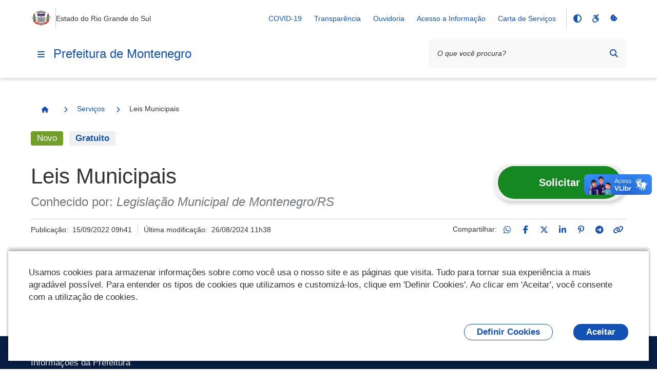

--- FILE ---
content_type: text/html;charset=utf-8
request_url: https://www.montenegro.rs.gov.br/servicos/leis-municipais
body_size: 21394
content:
<!DOCTYPE html>
<html xmlns="http://www.w3.org/1999/xhtml" lang="pt-br" xml:lang="pt-br">
  <head><meta http-equiv="Content-Type" content="text/html; charset=UTF-8" />
    <meta name="viewport" content="width=device-width, initial-scale=1.0" />
    <meta http-equiv="X-UA-Compatible" content="ie=edge" />
    <title>Leis Municipais — Prefeitura de Montenegro</title><meta property="og:site_name" content="Prefeitura de Montenegro" /><meta property="og:url" content="https://www.montenegro.rs.gov.br/servicos/leis-municipais" /><meta property="og:type" content="website" /><meta property="og:title" content="Leis Municipais" /><meta property="og:description" content="" /><meta property="og:image" content="https://www.montenegro.rs.gov.br/@@obter_logo_portal/rs-montenegro.png" /><meta property="og:image:type" content="image/png" /><meta name="twitter:card" content="summary" />
    <link rel="icon" href="/++resource++gov.cidades/favicon.ico" />
    <!-- Font Rawline-->
    <link rel="stylesheet" href="https://cdn.dsgovserprodesign.estaleiro.serpro.gov.br/design-system/fonts/rawline/css/rawline.css" />

    <!-- Fontawesome-->
    <link rel="stylesheet" href="https://cdnjs.cloudflare.com/ajax/libs/font-awesome/6.7.1/css/all.min.css" integrity="sha512-5Hs3dF2AEPkpNAR7UiOHba+lRSJNeM2ECkwxUIxC1Q/FLycGTbNapWXB4tP889k5T5Ju8fs4b1P5z/iB4nMfSQ==" crossorigin="anonymous" referrerpolicy="no-referrer" />

    <!-- Swiper -->
    <link rel="stylesheet" href="https://cdnjs.cloudflare.com/ajax/libs/Swiper/7.4.1/swiper-bundle.css" integrity="sha512-PYSQaQBKTu066xiq+XES4zNfKps3Za9xFsPH97MuEaP53a4kNFed/Q7lW539jALMETHApKj7/CZ1ac9d0NBzZA==" crossorigin="anonymous" referrerpolicy="no-referrer" />

    <script src="https://cdnjs.cloudflare.com/ajax/libs/Swiper/7.4.1/swiper-bundle.min.js" integrity="sha512-pY1t/ADgTwbfGbw0+mRGd33EroA5YgRUWhQNFpPIAdBzyoSb38FsFrf4wBTcS3GFPdTfgtpRrbGCkdl2C2OXYA==" crossorigin="anonymous" referrerpolicy="no-referrer"></script>

    <!-- Jquery -->
    <script src="https://cdn.jsdelivr.net/npm/js-cookie@3.0.1/dist/js.cookie.min.js" integrity="sha256-0H3Nuz3aug3afVbUlsu12Puxva3CP4EhJtPExqs54Vg=" crossorigin="anonymous"></script>

    <script src="https://code.jquery.com/jquery-3.6.0.min.js" integrity="sha256-/xUj+3OJU5yExlq6GSYGSHk7tPXikynS7ogEvDej/m4=" crossorigin="anonymous"></script>
  <link href="/++theme++padrao_govcidades/govcidadestema-7b2a0b0.css" rel="stylesheet" /><link rel="stylesheet" href="https://www.montenegro.rs.gov.br/++plone++lgpd.plugin/++unique++2025-03-19%2018%3A00%3A13.425987/lgpd-plugin-bundle.css" data-bundle="lgpd-plugin-bundle" /></head>

  <body id="visual-portal-wrapper" class="frontend icons-on portaltype-servicofederal section-servicos site-Plone subsection-leis-municipais template-view thumbs-on userrole-anonymous viewpermission-view" dir="ltr" data-base-url="https://www.montenegro.rs.gov.br/servicos/leis-municipais" data-view-url="https://www.montenegro.rs.gov.br/servicos/leis-municipais" data-portal-url="https://www.montenegro.rs.gov.br" data-i18ncatalogurl="https://www.montenegro.rs.gov.br/plonejsi18n" data-pat-pickadate="{&quot;date&quot;: {&quot;selectYears&quot;: 200}, &quot;time&quot;: {&quot;interval&quot;: 5 } }" data-pat-plone-modal="{&quot;actionOptions&quot;: {&quot;displayInModal&quot;: false}}"><nav class="govcidades-skip-menu" aria-label="Acesso rápido">
      <a href="#content" accesskey="1">
        <span class="sr-only">Ir para o</span>
        Conteúdo
        <span class="access-key">1</span>
      </a>
      <a href="/" accesskey="2">
        <span class="sr-only">Ir para a</span>
        Página Inicial
        <span class="access-key">2</span>
      </a>
      <a href="#main-navigation" accesskey="3">
        <span class="sr-only">Ir para o menu de</span>
        Navegação
        <span class="access-key">3</span>
      </a>
      <a href="#searchbox-94891" accesskey="4">
        <span class="sr-only">Ir para a</span>
        Busca
        <span class="access-key">4</span>
      </a>
      <a href="#govbr-cidades-footer" accesskey="5">
        <span class="sr-only">Ir para o</span>
        Mapa do site
        <span class="access-key">5</span>
      </a>
    </nav><section id="portal-toolbar"></section><header id="govbr-cidades-header" class="br-header" data-sticky="">
  <div class="container-lg">
    <div class="header-top">
      <div class="header-logo">
        <a href="https://www.montenegro.rs.gov.br" class="header-title fundo-azul text-blue-warm-vivid-70" aria-hidden="Prefeitura de Montenegro">
          <img src="https://www.montenegro.rs.gov.br/@@obter_logo_portal/rs-montenegro.png" alt="Prefeitura de Montenegro" />
        </a>
        <span class="br-divider vertical"></span>
        <div class="header-sign">Estado do Rio Grande do Sul</div>
      </div>

      <div class="header-actions">
        <button class="br-button circle small d-lg-none btn-contraste" type="button" aria-label="Contraste">
          <i class="fas fa-adjust" aria-hidden="true"></i>
        </button>
        <a href="https://www.montenegro.rs.gov.br/acessibilidade" class="br-button circle small d-lg-none" aria-label="Acessibilidade">
          <i class="fa-brands fa-accessible-icon" aria-hidden="true"></i>
        </a>
        <a href="#" class="br-button circle small d-lg-none" aria-label="Redefinir cookies" onclick="_redefinirCookies(); return false;">
          <i class="fa-solid fa-cookie-bite" aria-hidden="true"></i>
        </a>
        <div class="header-links dropdown">
          <button class="br-button circle small" type="button" data-toggle="dropdown" aria-label="Abrir Acesso Rápido">
            <i class="fas fa-ellipsis-v" aria-hidden="true"></i>
          </button>
          <div class="br-list">
            <div class="header">
              <div class="title">Acesso Rápido</div>
            </div>
            
              <a class="br-item" href="https://www.montenegro.rs.gov.br/covid-19">COVID-19</a>
            
              <a class="br-item" href="https://www.montenegro.rs.gov.br/municipio/portal-da-transparencia">Transparência</a>
            
              <a class="br-item" href="https://www.montenegro.rs.gov.br/cidadao/ouvidoria">Ouvidoria</a>
            
              <a class="br-item" href="https://www.montenegro.rs.gov.br/municipio/portal-da-transparencia/acesso-a-informacao">Acesso a Informação</a>
            
            
            
              <a class="br-item" href="https://www.montenegro.rs.gov.br/resolveuid/5184784f8a1e426c97a5870acb51c674">Carta de Serviços</a>
            
          </div>
        </div>

        
        <span class="br-divider vertical mx-half mx-sm-1"></span>

        <div class="header-functions dropdown">
          <button class="br-button circle small" type="button" data-toggle="dropdown" aria-label="Abrir Funcionalidades do Sistema">
            <i class="fas fa-th" aria-hidden="true"></i>
          </button>
          <div class="br-list">
            <div class="header">
              <div class="title">Funcionalidades do Sistema</div>
            </div>
            <div class="align-items-center br-item">
              <button class="br-button circle small btn-contraste" type="button" aria-label="Contraste">
                <i class="fas fa-adjust" aria-hidden="true"></i>
                <span class="text">Contraste</span>
              </button>
              <a href="https://www.montenegro.rs.gov.br/acessibilidade" class="br-button circle small" aria-label="Acessibilidade">
                <i class="fa-brands fa-accessible-icon" aria-hidden="true"></i>
                <span class="text">Acessibilidade</span>
              </a>
              <a href="#" class="br-button circle small" aria-label="Redefinir cookies" onclick="_redefinirCookies(); return false;">
                <i class="fa-solid fa-cookie-bite" aria-hidden="true"></i>
                <span class="text">Redefinir cookies</span>
              </a>
            </div>
          </div>
        </div>
        <div class="header-search-trigger">
          <button class="br-button circle" type="button" aria-label="Abrir Busca" data-toggle="search" data-target=".header-search">
            <i class="fas fa-search" aria-hidden="true"></i>
          </button>
        </div>
      </div>
    </div>
    <div class="header-bottom">
      <div class="header-menu d-flex align-items-center">
        <div class="header-menu-trigger">
          <button class="br-button circle" type="button" aria-label="Menu principal" data-toggle="menu" data-target="#main-navigation">
            <i class="fas fa-bars" aria-hidden="true"></i>
          </button>

        </div>
        <div class="header-info">
          <a href="https://www.montenegro.rs.gov.br" class="header-title fundo-azul text-blue-warm-vivid-70">Prefeitura de Montenegro</a>
        </div>
      </div>
      <form id="searchGadget_form" action="https://www.montenegro.rs.gov.br/@@search" role="search">

        <div class="header-search">
          <div class="br-input has-icon">
            <label for="searchbox-94891">Texto da pesquisa</label>
            <input id="searchbox-94891" name="SearchableText" type="text" placeholder="O que você procura?" />
            <button class="br-button circle small btn-busca-por-voz" type="submit" aria-label="Busca por voz">
              <i class="fas fa-microphone" aria-hidden="true"></i>
            </button>

            <button class="br-button circle small" type="submit" aria-label="Pesquisar">
              <i class="fas fa-search" aria-hidden="true"></i>
            </button>
          </div>
          <button class="br-button circle search-close ml-1" type="button" aria-label="Fechar Busca" data-dismiss="search">
            <i class="fas fa-times" aria-hidden="true"></i>
          </button>
        </div>
      </form>
    </div>
  </div>
</header><div class="redefinir-cookies cookie-pt-br" style="display: none" tabindex="0">
  
</div>
  <div id="main-navigation" class="br-menu">
    <div class="menu-container position-static shadow-lg-right">
      <div class="menu-panel h-auto position-static">
        <div class="menu-header">
          <div class="menu-title">
            <img src="https://www.montenegro.rs.gov.br/@@obter_logo_portal/rs-montenegro.png" alt="Prefeitura de Montenegro" />
          </div>
          <div class="menu-close">
            <button class="br-button circle" type="button" aria-label="Fechar o menu" data-dismiss="menu">
              <i class="fas fa-times" aria-hidden="true"></i>
            </button>
          </div>
        </div>

        <!-- MENU INICIO -->

        <nav class="menu-body">

          <div class="menu-folder">


  <a href="javascript: void(0)" title="" class="menu-item nivel-1 tem-subnivel">
    <span class="content">Canais de Atendimento</span>
  </a>


<ul>
<li>


  <a href="https://www.montenegro.rs.gov.br/canais_atendimento/fale_conosco" title="" class="menu-item nivel-2 ">
    <span class="content">Fale Conosco</span>
  </a>


</li>

</ul>
</div><div class="menu-folder">


  <a href="javascript: void(0)" title="" class="menu-item nivel-1 tem-subnivel">
    <span class="content">Cidadão</span>
  </a>


<ul>
<li>


  <a href="https://www.montenegro.rs.gov.br/cidadao/aplicativo-montenegro" title="" class="menu-item nivel-2 ">
    <span class="content">Aplicativo Montenegro</span>
  </a>


</li>
<li>


  <a href="https://www.montenegro.rs.gov.br/cidadao/biblioteca" title="" class="menu-item nivel-2 ">
    <span class="content">Biblioteca</span>
  </a>


</li>
<li>


  <a href="https://www.montenegro.rs.gov.br/cidadao/cadastro-unico" title="" class="menu-item nivel-2 ">
    <span class="content">Cadastro Único</span>
  </a>


</li>
<li>


  <a href="https://www.montenegro.rs.gov.br/cidadao/coleta-seletiva" title="" class="menu-item nivel-2 ">
    <span class="content">Coleta Seletiva</span>
  </a>


</li>
<li>


  <a href="javascript: void(0)" title="" class="menu-item nivel-2 tem-subnivel">
    <span class="content">Conselhos Municipais</span>
  </a>


<ul>
<li>


  <a href="https://www.montenegro.rs.gov.br/cidadao/conselhos-municipais/cmas-conselho-municipal-de-assistencia-social" title="" class="menu-item nivel-3 ">
    <span class="content">CMAS- Conselho Municipal De Assistência Social</span>
  </a>


</li>
<li>


  <a href="javascript: void(0)" title="" class="menu-item nivel-3 tem-subnivel">
    <span class="content">CME - Conselho Municipal de Educação</span>
  </a>


<ul>
<li>


  <a href="https://www.montenegro.rs.gov.br/cidadao/conselhos-municipais/cme-conselho-municipal-de-educacao-1/resolucoes-cme" title="" class="menu-item nivel-4 ">
    <span class="content">Resoluções - CME</span>
  </a>


</li>
<li>


  <a href="https://www.montenegro.rs.gov.br/cidadao/conselhos-municipais/cme-conselho-municipal-de-educacao-1/relatorios-cme" title="" class="menu-item nivel-4 ">
    <span class="content">Relatórios - CME</span>
  </a>


</li>
<li>


  <a href="javascript: void(0)" title="" class="menu-item nivel-4 tem-subnivel">
    <span class="content">Pareceres - CME</span>
  </a>


<ul>
<li>


  <a href="https://www.montenegro.rs.gov.br/cidadao/conselhos-municipais/cme-conselho-municipal-de-educacao-1/pareceres-cme/2010" title="" class="menu-item nivel-5 ">
    <span class="content">2010</span>
  </a>


</li>
<li>


  <a href="https://www.montenegro.rs.gov.br/cidadao/conselhos-municipais/cme-conselho-municipal-de-educacao-1/pareceres-cme/2011" title="" class="menu-item nivel-5 ">
    <span class="content">2011</span>
  </a>


</li>
<li>


  <a href="https://www.montenegro.rs.gov.br/cidadao/conselhos-municipais/cme-conselho-municipal-de-educacao-1/pareceres-cme/2012" title="" class="menu-item nivel-5 ">
    <span class="content">2012</span>
  </a>


</li>
<li>


  <a href="https://www.montenegro.rs.gov.br/cidadao/conselhos-municipais/cme-conselho-municipal-de-educacao-1/pareceres-cme/2013" title="" class="menu-item nivel-5 ">
    <span class="content">2013</span>
  </a>


</li>
<li>


  <a href="https://www.montenegro.rs.gov.br/cidadao/conselhos-municipais/cme-conselho-municipal-de-educacao-1/pareceres-cme/2014" title="" class="menu-item nivel-5 ">
    <span class="content">2014</span>
  </a>


</li>
<li>


  <a href="https://www.montenegro.rs.gov.br/cidadao/conselhos-municipais/cme-conselho-municipal-de-educacao-1/pareceres-cme/2015" title="" class="menu-item nivel-5 ">
    <span class="content">2015</span>
  </a>


</li>
<li>


  <a href="https://www.montenegro.rs.gov.br/cidadao/conselhos-municipais/cme-conselho-municipal-de-educacao-1/pareceres-cme/2016" title="" class="menu-item nivel-5 ">
    <span class="content">2016</span>
  </a>


</li>
<li>


  <a href="https://www.montenegro.rs.gov.br/cidadao/conselhos-municipais/cme-conselho-municipal-de-educacao-1/pareceres-cme/2017" title="" class="menu-item nivel-5 ">
    <span class="content">2017</span>
  </a>


</li>
<li>


  <a href="https://www.montenegro.rs.gov.br/cidadao/conselhos-municipais/cme-conselho-municipal-de-educacao-1/pareceres-cme/2018" title="" class="menu-item nivel-5 ">
    <span class="content">2018</span>
  </a>


</li>
<li>


  <a href="https://www.montenegro.rs.gov.br/cidadao/conselhos-municipais/cme-conselho-municipal-de-educacao-1/pareceres-cme/2019" title="" class="menu-item nivel-5 ">
    <span class="content">2019</span>
  </a>


</li>
<li>


  <a href="https://www.montenegro.rs.gov.br/cidadao/conselhos-municipais/cme-conselho-municipal-de-educacao-1/pareceres-cme/2020" title="" class="menu-item nivel-5 ">
    <span class="content">2020</span>
  </a>


</li>
<li>


  <a href="https://www.montenegro.rs.gov.br/cidadao/conselhos-municipais/cme-conselho-municipal-de-educacao-1/pareceres-cme/2021" title="" class="menu-item nivel-5 ">
    <span class="content">2021</span>
  </a>


</li>
<li>


  <a href="https://www.montenegro.rs.gov.br/cidadao/conselhos-municipais/cme-conselho-municipal-de-educacao-1/pareceres-cme/2022" title="" class="menu-item nivel-5 ">
    <span class="content">2022</span>
  </a>


</li>
<li>


  <a href="https://www.montenegro.rs.gov.br/cidadao/conselhos-municipais/cme-conselho-municipal-de-educacao-1/pareceres-cme/2023" title="" class="menu-item nivel-5 ">
    <span class="content">2023</span>
  </a>


</li>
<li>


  <a href="https://www.montenegro.rs.gov.br/cidadao/conselhos-municipais/cme-conselho-municipal-de-educacao-1/pareceres-cme/2024" title="" class="menu-item nivel-5 ">
    <span class="content">2024</span>
  </a>


</li>
<li>


  <a href="https://www.montenegro.rs.gov.br/cidadao/conselhos-municipais/cme-conselho-municipal-de-educacao-1/pareceres-cme/sinopse-de-pareceres-por-assunto-1981-2021" title="" class="menu-item nivel-5 ">
    <span class="content">Sinopse de Pareceres por Assunto 1981 - 2025</span>
  </a>


</li>
<li>


  <a href="https://www.montenegro.rs.gov.br/cidadao/conselhos-municipais/cme-conselho-municipal-de-educacao-1/pareceres-cme/copy_of_sinopse-de-pareceres-por-assunto-1981-2021" title="" class="menu-item nivel-5 ">
    <span class="content">2025</span>
  </a>


</li>

</ul>
</li>
<li>


  <a href="https://www.montenegro.rs.gov.br/cidadao/conselhos-municipais/cme-conselho-municipal-de-educacao-1/legislacao-cme" title="" class="menu-item nivel-4 ">
    <span class="content">Legislação - CME</span>
  </a>


</li>
<li>


  <a href="https://www.montenegro.rs.gov.br/cidadao/conselhos-municipais/cme-conselho-municipal-de-educacao-1/indicacoes-cme" title="" class="menu-item nivel-4 ">
    <span class="content">Indicações - CME</span>
  </a>


</li>

</ul>
</li>
<li>


  <a href="javascript: void(0)" title="Fundo de Manutenção e Desenvolvimento da Educação Básica" class="menu-item nivel-3 tem-subnivel">
    <span class="content">CACS - FUNDEB</span>
  </a>


<ul>
<li>


  <a href="https://www.montenegro.rs.gov.br/cidadao/conselhos-municipais/cacs-fundeb/relatorios-e-pareceres" title="" class="menu-item nivel-4 ">
    <span class="content">Relatórios e Pareceres</span>
  </a>


</li>
<li>


  <a href="https://www.montenegro.rs.gov.br/cidadao/conselhos-municipais/cacs-fundeb/leis-e-portarias" title="" class="menu-item nivel-4 ">
    <span class="content">Leis e Portarias</span>
  </a>


</li>
<li>


  <a href="https://www.montenegro.rs.gov.br/cidadao/conselhos-municipais/cacs-fundeb/demonstrativos-contabeis" title="" class="menu-item nivel-4 ">
    <span class="content">Demonstrativos Contábeis</span>
  </a>


</li>
<li>


  <a href="https://www.montenegro.rs.gov.br/cidadao/conselhos-municipais/cacs-fundeb/atas-de-reunioes" title="" class="menu-item nivel-4 ">
    <span class="content">Atas de Reuniões</span>
  </a>


</li>

</ul>
</li>
<li>


  <a href="https://www.montenegro.rs.gov.br/cidadao/conselhos-municipais/cmi-2013-conselho-municipal-do-idoso" title="" class="menu-item nivel-3 ">
    <span class="content">CMI – Conselho Municipal do Idoso</span>
  </a>


</li>
<li>


  <a href="https://www.montenegro.rs.gov.br/cidadao/conselhos-municipais/comcrad-conselho-municipal-dos-direitos-da-crianca-e-do-adolescente-1" title="" class="menu-item nivel-3 ">
    <span class="content">COMCRAD - Conselho Municipal dos Direitos da Criança e do Adolescente</span>
  </a>


</li>
<li>


  <a href="javascript: void(0)" title="" class="menu-item nivel-3 tem-subnivel">
    <span class="content">COMDEMA - Conselho Municipal de Defesa do Meio Ambiente</span>
  </a>


<ul>
<li>


  <a href="https://www.montenegro.rs.gov.br/cidadao/conselhos-municipais/comdema-conselho-municipal-de-defesa-do-meio-ambiente-1/legislacao" title="" class="menu-item nivel-4 ">
    <span class="content">Legislação</span>
  </a>


</li>
<li>


  <a href="https://www.montenegro.rs.gov.br/cidadao/conselhos-municipais/comdema-conselho-municipal-de-defesa-do-meio-ambiente-1/portarias" title="" class="menu-item nivel-4 ">
    <span class="content">Portarias</span>
  </a>


</li>
<li>


  <a href="javascript: void(0)" title="" class="menu-item nivel-4 tem-subnivel">
    <span class="content">Atas</span>
  </a>


<ul>
<li>


  <a href="https://www.montenegro.rs.gov.br/cidadao/conselhos-municipais/comdema-conselho-municipal-de-defesa-do-meio-ambiente-1/atas/atas-2023" title="" class="menu-item nivel-5 ">
    <span class="content">Atas 2023</span>
  </a>


</li>
<li>


  <a href="https://www.montenegro.rs.gov.br/cidadao/conselhos-municipais/comdema-conselho-municipal-de-defesa-do-meio-ambiente-1/atas/atas-2024" title="" class="menu-item nivel-5 ">
    <span class="content">Atas 2024</span>
  </a>


</li>
<li>


  <a href="https://www.montenegro.rs.gov.br/cidadao/conselhos-municipais/comdema-conselho-municipal-de-defesa-do-meio-ambiente-1/atas/atas-2025" title="" class="menu-item nivel-5 ">
    <span class="content">Atas 2025</span>
  </a>


</li>

</ul>
</li>
<li>


  <a href="javascript: void(0)" title="" class="menu-item nivel-4 tem-subnivel">
    <span class="content">Ofícios</span>
  </a>


<ul>
<li>


  <a href="https://www.montenegro.rs.gov.br/cidadao/conselhos-municipais/comdema-conselho-municipal-de-defesa-do-meio-ambiente-1/oficios/oficios-2023" title="" class="menu-item nivel-5 ">
    <span class="content">Ofícios 2023</span>
  </a>


</li>
<li>


  <a href="https://www.montenegro.rs.gov.br/cidadao/conselhos-municipais/comdema-conselho-municipal-de-defesa-do-meio-ambiente-1/oficios/oficios-2024" title="" class="menu-item nivel-5 ">
    <span class="content">Ofícios 2024</span>
  </a>


</li>

</ul>
</li>
<li>


  <a href="javascript: void(0)" title="" class="menu-item nivel-4 tem-subnivel">
    <span class="content">Pareceres</span>
  </a>


<ul>
<li>


  <a href="https://www.montenegro.rs.gov.br/cidadao/conselhos-municipais/comdema-conselho-municipal-de-defesa-do-meio-ambiente-1/pareceres/pareceres-2023" title="" class="menu-item nivel-5 ">
    <span class="content">Pareceres 2023</span>
  </a>


</li>
<li>


  <a href="https://www.montenegro.rs.gov.br/cidadao/conselhos-municipais/comdema-conselho-municipal-de-defesa-do-meio-ambiente-1/pareceres/pareceres-2025" title="" class="menu-item nivel-5 ">
    <span class="content">Pareceres 2024</span>
  </a>


</li>
<li>


  <a href="https://www.montenegro.rs.gov.br/cidadao/conselhos-municipais/comdema-conselho-municipal-de-defesa-do-meio-ambiente-1/pareceres/pareceres-2025-1" title="" class="menu-item nivel-5 ">
    <span class="content">Pareceres 2025</span>
  </a>


</li>

</ul>
</li>
<li>


  <a href="javascript: void(0)" title="" class="menu-item nivel-4 tem-subnivel">
    <span class="content">Resoluções</span>
  </a>


<ul>
<li>


  <a href="https://www.montenegro.rs.gov.br/cidadao/conselhos-municipais/comdema-conselho-municipal-de-defesa-do-meio-ambiente-1/resolucoes/resolucoes-2023" title="" class="menu-item nivel-5 ">
    <span class="content">Resoluções 2023</span>
  </a>


</li>
<li>


  <a href="https://www.montenegro.rs.gov.br/cidadao/conselhos-municipais/comdema-conselho-municipal-de-defesa-do-meio-ambiente-1/resolucoes/resolucoes-2024" title="" class="menu-item nivel-5 ">
    <span class="content">Resoluções 2024</span>
  </a>


</li>
<li>


  <a href="https://www.montenegro.rs.gov.br/cidadao/conselhos-municipais/comdema-conselho-municipal-de-defesa-do-meio-ambiente-1/resolucoes/resolucoes-2025" title="" class="menu-item nivel-5 ">
    <span class="content">Resoluções 2025</span>
  </a>


</li>

</ul>
</li>
<li>


  <a href="javascript: void(0)" title="" class="menu-item nivel-4 tem-subnivel">
    <span class="content">Lista de Presenças</span>
  </a>


<ul>
<li>


  <a href="https://www.montenegro.rs.gov.br/cidadao/conselhos-municipais/comdema-conselho-municipal-de-defesa-do-meio-ambiente-1/lista-de-presencas/lista-de-presencas-2023" title="" class="menu-item nivel-5 ">
    <span class="content">Lista de Presenças 2023</span>
  </a>


</li>
<li>


  <a href="https://www.montenegro.rs.gov.br/cidadao/conselhos-municipais/comdema-conselho-municipal-de-defesa-do-meio-ambiente-1/lista-de-presencas/lista-de-presencas-2024" title="" class="menu-item nivel-5 ">
    <span class="content">Lista de Presenças 2024</span>
  </a>


</li>
<li>


  <a href="https://www.montenegro.rs.gov.br/cidadao/conselhos-municipais/comdema-conselho-municipal-de-defesa-do-meio-ambiente-1/lista-de-presencas/lista-de-presenca-2025" title="" class="menu-item nivel-5 ">
    <span class="content">Lista de presença 2025</span>
  </a>


</li>

</ul>
</li>

</ul>
</li>
<li>


  <a href="javascript: void(0)" title="Presidente: Débora Regina Primaz" class="menu-item nivel-3 tem-subnivel">
    <span class="content">CMC - Conselho Municipal de Cultura</span>
  </a>


<ul>
<li>


  <a href="https://www.montenegro.rs.gov.br/cidadao/conselhos-municipais/cmc-conselho-municipal-de-cultura-1/atas-de-reunioes" title="" class="menu-item nivel-4 ">
    <span class="content">Atas de Reuniões</span>
  </a>


</li>
<li>


  <a href="https://www.montenegro.rs.gov.br/cidadao/conselhos-municipais/cmc-conselho-municipal-de-cultura-1/fotos" title="" class="menu-item nivel-4 ">
    <span class="content">Fotos</span>
  </a>


</li>
<li>


  <a href="https://www.montenegro.rs.gov.br/cidadao/conselhos-municipais/cmc-conselho-municipal-de-cultura-1/portarias" title="" class="menu-item nivel-4 ">
    <span class="content">Portarias</span>
  </a>


</li>

</ul>
</li>
<li>


  <a href="javascript: void(0)" title="Presidente: Marcelo Cardona" class="menu-item nivel-3 tem-subnivel">
    <span class="content">COMPLAD - Conselho Municipal do Plano Diretor</span>
  </a>


<ul>
<li>


  <a href="https://www.montenegro.rs.gov.br/cidadao/conselhos-municipais/complad-conselho-municipal-do-plano-diretor/atas-de-conselho" title="" class="menu-item nivel-4 ">
    <span class="content">Atas de Conselho</span>
  </a>


</li>
<li>


  <a href="https://www.montenegro.rs.gov.br/cidadao/conselhos-municipais/complad-conselho-municipal-do-plano-diretor/resolucoes" title="" class="menu-item nivel-4 ">
    <span class="content">Resoluções</span>
  </a>


</li>

</ul>
</li>
<li>


  <a href="https://www.montenegro.rs.gov.br/cidadao/conselhos-municipais/conselhos-municipais-outros" title="" class="menu-item nivel-3 ">
    <span class="content">Presidentes Conselhos Municipais</span>
  </a>


</li>
<li>


  <a href="javascript: void(0)" title="Presidente: Ademar Alvicio Henz" class="menu-item nivel-3 tem-subnivel">
    <span class="content">COMDER - Conselho Municipal de Desenvolvimento Rural</span>
  </a>


<ul>
<li>


  <a href="https://www.montenegro.rs.gov.br/cidadao/conselhos-municipais/comder-conselho-municipal-de-desenvolvimento-rural-1/atas-de-reunioes" title="" class="menu-item nivel-4 ">
    <span class="content">Atas de Reuniões</span>
  </a>


</li>
<li>


  <a href="https://www.montenegro.rs.gov.br/cidadao/conselhos-municipais/comder-conselho-municipal-de-desenvolvimento-rural-1/resolucoes" title="" class="menu-item nivel-4 ">
    <span class="content">Resoluções</span>
  </a>


</li>

</ul>
</li>

</ul>
</li>
<li>


  <a href="https://www.sefaz.rs.gov.br/Site/MontaMenu.aspx?MenuAlias=m_insc_div" title="" class="menu-item nivel-2 ">
    <span class="content">Lista dos devedores de ICMS/IPVA do Município inscritos em Dívida Ativa</span>
  </a>


</li>
<li>


  <a href="javascript: void(0)" title="" class="menu-item nivel-2 tem-subnivel">
    <span class="content">Legislação</span>
  </a>


<ul>
<li>


  <a href="javascript: void(0)" title="" class="menu-item nivel-3 tem-subnivel">
    <span class="content">PNAB - Política Nacional Aldir Blanc</span>
  </a>


<ul>
<li>


  <a href="https://www.montenegro.rs.gov.br/cidadao/legislacao/lei-aldir-blanc/informacoes-sobre-a-lei" title="" class="menu-item nivel-4 ">
    <span class="content">Informações Sobre a Lei</span>
  </a>


</li>
<li>


  <a href="https://www.montenegro.rs.gov.br/cidadao/legislacao/lei-aldir-blanc/2020" title="" class="menu-item nivel-4 ">
    <span class="content">2020</span>
  </a>


</li>
<li>


  <a href="https://www.montenegro.rs.gov.br/cidadao/legislacao/lei-aldir-blanc/2021" title="" class="menu-item nivel-4 ">
    <span class="content">2021</span>
  </a>


</li>

</ul>
</li>
<li>


  <a href="https://leismunicipais.com.br/prefeitura/rs/montenegro" title="" class="menu-item nivel-3 ">
    <span class="content">Leis Municipais</span>
  </a>


</li>
<li>


  <a href="https://www.montenegro.rs.gov.br/cidadao/legislacao/decretos-1" title="" class="menu-item nivel-3 ">
    <span class="content">Decretos</span>
  </a>


</li>
<li>


  <a href="https://www.montenegro.rs.gov.br/cidadao/legislacao/legislacao-tributaria" title="" class="menu-item nivel-3 ">
    <span class="content">Legislação Tributária</span>
  </a>


</li>

</ul>
</li>
<li>


  <a href="https://grp.montenegro.rs.gov.br/grp/acessoexterno/programaAcessoExterno.faces?codigo=689788" title="" class="menu-item nivel-2 ">
    <span class="content">Licenciamento Ambiental</span>
  </a>


</li>
<li>


  <a href="https://www.montenegro.rs.gov.br/resolveuid/8c37ac11e70048399f11eab26f6b33e0" title="" class="menu-item nivel-2 ">
    <span class="content">Lista de Espera para Educação Infantil</span>
  </a>


</li>
<li>


  <a href="https://www.montenegro.rs.gov.br/cidadao/ouvidoria" title="" class="menu-item nivel-2 ">
    <span class="content">Ouvidoria</span>
  </a>


</li>
<li>


  <a href="https://www.montenegro.rs.gov.br/cidadao/protocolos" title="" class="menu-item nivel-2 ">
    <span class="content">Protocolos</span>
  </a>


</li>
<li>


  <a href="https://www.montenegro.rs.gov.br/cidadao/smec-plano-municipal-de-educacao" title="" class="menu-item nivel-2 ">
    <span class="content">SMEC - Plano Municipal de Educação</span>
  </a>


</li>
<li>


  <a href="https://www.montenegro.rs.gov.br/cidadao/smma-plano-municipal-de-residuos-solidos" title="" class="menu-item nivel-2 ">
    <span class="content">SMMA - Plano Municipal de Resíduos Sólidos</span>
  </a>


</li>
<li>


  <a href="https://www.montenegro.rs.gov.br/cidadao/sms-plano-municipal-de-saude" title="" class="menu-item nivel-2 ">
    <span class="content">SMS - Plano Municipal de Saúde</span>
  </a>


</li>
<li>


  <a href="https://www.montenegro.rs.gov.br/cidadao/transporte-coletivo-1" title="" class="menu-item nivel-2 ">
    <span class="content">Transporte Coletivo</span>
  </a>


</li>
<li>


  <a href="https://www.montenegro.rs.gov.br/cidadao/indenizacoes-administrativas" title="" class="menu-item nivel-2 ">
    <span class="content">Indenizações Administrativas</span>
  </a>


</li>
<li>


  <a href="https://www.montenegro.rs.gov.br/cidadao/smma-plano-municipal-da-mata-atlantica" title="O Plano Municipal de Conservação e Recuperação da Mata Atlântica e Ecossistemas Naturais de Montenegro (PMMA Montenegro/RS) foi instituído através do Decreto n.º 10.230/2025. O Plano é um importante instrumento para a gestão da biodiversidade no Município de Montenegro. O foco principal do PMMA é a conservação e a recuperação do Bioma Mata Atlântica, mas os demais ecossistemas presentes no Bioma Pampa também serão abordados no plano. O Bioma Mata Atlântica possui elevada diversidade biológica, além de altos níveis de riqueza e endemismo de espécies, sendo por isso considerado um hotspot de biodiversidade mundial. Por concentrar a maior parte da população e da atividade econômica do Brasil, esse bioma já foi fortemente impactado. Por isso, é fundamental conservar os remanescentes existentes e recuperar áreas degradadas importantes para a conservação, como as matas ciliares no entorno das nascentes, rios e arroios, bem como as matas nas encostas dos morros. Estas ações são de grande importância, principalmente em municípios como Montenegro, que sofrem com enchentes, alagamentos, estiagens e possuem morros com blocos de rochas. Assim como no Município de Caxias do Sul, que é referência nacional, o Município de Montenegro está desenvolvendo seu PMMA em etapas. A primeira etapa já foi concluída com a elaboração e publicação do Programa de Trabalho e do Decreto Municipal. Devido aos eventos climáticos extremos que atingiram o Município de Montenegro e às restrições do calendário eleitoral para algumas ações como a Consulta Pública de Percepção Ambiental, o cronograma previsto no Programa de Trabalho publicado como anexo do Decreto Municipal será alterado e divulgado em breve. O PMMA de Montenegro está sendo elaborado por um Grupo de Trabalho composto por servidores da Prefeitura de Montenegro, por representantes do COMDEMA, de órgãos e instituições da sociedade civil organizada e empresas relacionadas à temática. O COMDEMA é responsável pela avaliação e aprovação do PMMA e seus produtos, enquanto a execução será de responsabilidade da SMMA, que possui Termo de Cooperação para gestão da flora nativa no Bioma Mata Atlântica (TCBMA) assinado junto ao Estado." class="menu-item nivel-2 ">
    <span class="content">SMMA - Plano Municipal da Mata Atlântica</span>
  </a>


</li>

</ul>
</div><div class="menu-folder">


  <a href="javascript: void(0)" title="" class="menu-item nivel-1 tem-subnivel">
    <span class="content">Contatos</span>
  </a>


<ul>
<li>


  <a href="https://www.montenegro.rs.gov.br/contatos/enderecos-telefones" title="" class="menu-item nivel-2 ">
    <span class="content">Endereços  -  Telefones</span>
  </a>


</li>

</ul>
</div><div class="menu-folder">


  <a href="javascript: void(0)" title="" class="menu-item nivel-1 tem-subnivel">
    <span class="content">ISS Digital</span>
  </a>


<ul>
<li>


  <a href="https://www.montenegro.rs.gov.br/iss-digital/nfs-e" title="" class="menu-item nivel-2 ">
    <span class="content">CONSULTAS AMBIENTE NFS-e ATÉ 31-12-2025</span>
  </a>


</li>
<li>


  <a href="https://www.montenegro.rs.gov.br/iss-digital/declaracoes-eletronicas" title="" class="menu-item nivel-2 ">
    <span class="content">DECLARAÇÕES ELETRÔNICAS</span>
  </a>


</li>
<li>


  <a href="https://www.montenegro.rs.gov.br/iss-digital/guias-para-pagamentos-consulta-situacao-fiscal" title="" class="menu-item nivel-2 ">
    <span class="content">GUIAS PARA PAGAMENTOS/CONSULTA SITUAÇÃO FISCAL</span>
  </a>


</li>
<li>


  <a href="https://www.montenegro.rs.gov.br/resolveuid/4c805c78ff8e4497904469969a287242" title="" class="menu-item nivel-2 ">
    <span class="content">LEGISLAÇÃO TRIBUTÁRIA</span>
  </a>


</li>
<li>


  <a href="https://www.nfse.gov.br/EmissorNacional/Login" title="" class="menu-item nivel-2 ">
    <span class="content">NOVO EMISSOR AMBIENTE NACIONAL NFS-e</span>
  </a>


</li>

</ul>
</div><div class="menu-folder">


  <a href="javascript: void(0)" title="" class="menu-item nivel-1 tem-subnivel">
    <span class="content">ITBI Online</span>
  </a>


<ul>
<li>


  <a href="https://www.montenegro.rs.gov.br/itbi-online/itbi-imposto-de-transmissao-de-bens-imoveis-inter-vivos" title="" class="menu-item nivel-2 ">
    <span class="content">ITBI - IMPOSTO DE TRANSMISSÃO DE BENS IMÓVEIS INTER-VIVOS</span>
  </a>


</li>

</ul>
</div><div class="menu-folder">


  <a href="javascript: void(0)" title="" class="menu-item nivel-1 tem-subnivel">
    <span class="content">Licenciamento Ambiental</span>
  </a>


<ul>
<li>


  <a href="https://www.montenegro.rs.gov.br/licenciamento-ambiental/licenciamento-ambiental" title="" class="menu-item nivel-2 ">
    <span class="content">Licenciamento Ambiental</span>
  </a>


</li>

</ul>
</div><div class="menu-folder">


  <a href="javascript: void(0)" title="" class="menu-item nivel-1 tem-subnivel">
    <span class="content">Município</span>
  </a>


<ul>
<li>


  <a href="https://www.montenegro.rs.gov.br/municipio/noticias" title="" class="menu-item nivel-2 ">
    <span class="content">Notícias</span>
  </a>


</li>
<li>


  <a href="javascript: void(0)" title="" class="menu-item nivel-2 tem-subnivel">
    <span class="content">Portal da Transparência</span>
  </a>


<ul>
<li>


  <a href="https://www.montenegro.rs.gov.br/municipio/portal-da-transparencia/compras-e-licitacoes" title="" class="menu-item nivel-3 ">
    <span class="content">Compras e Licitações</span>
  </a>


</li>
<li>


  <a href="javascript: void(0)" title="" class="menu-item nivel-3 tem-subnivel">
    <span class="content">Consulta a Obras Públicas Municipais</span>
  </a>


<ul>
<li>


  <a href="https://www.montenegro.rs.gov.br/municipio/portal-da-transparencia/consulta-a-obras-publicas-municipais/consulta-de-obras-publicas" title="" class="menu-item nivel-4 ">
    <span class="content">Consulta de Obras Públicas</span>
  </a>


</li>
<li>


  <a href="https://www.montenegro.rs.gov.br/municipio/portal-da-transparencia/consulta-a-obras-publicas-municipais/lista-de-obras-paralisadas" title="" class="menu-item nivel-4 ">
    <span class="content">Lista de Obras Paralisadas</span>
  </a>


</li>

</ul>
</li>
<li>


  <a href="https://www.montenegro.rs.gov.br/municipio/portal-da-transparencia/consulta-popular-ppa-2026-2029" title="" class="menu-item nivel-3 ">
    <span class="content">Consulta Popular PPA 2026-2029</span>
  </a>


</li>
<li>


  <a href="https://grp.montenegro.rs.gov.br/transparencia/portal/#/consultaConvenioParceriaRecebido" title="" class="menu-item nivel-3 ">
    <span class="content">Convênios e Transferências Voluntárias</span>
  </a>


</li>
<li>


  <a href="javascript: void(0)" title="" class="menu-item nivel-3 tem-subnivel">
    <span class="content">COVID-19</span>
  </a>


<ul>
<li>


  <a href="https://www.montenegro.rs.gov.br/municipio/portal-da-transparencia/covid-19/grupos-prioritarios" title="" class="menu-item nivel-4 ">
    <span class="content">Grupos prioritários</span>
  </a>


</li>
<li>


  <a href="https://www.montenegro.rs.gov.br/municipio/portal-da-transparencia/covid-19/locais-de-vacinacao" title="" class="menu-item nivel-4 ">
    <span class="content">Locais de Vacinação</span>
  </a>


</li>
<li>


  <a href="https://www.montenegro.rs.gov.br/municipio/portal-da-transparencia/covid-19/plano-de-vacinacao" title="" class="menu-item nivel-4 ">
    <span class="content">Plano de Vacinação</span>
  </a>


</li>
<li>


  <a href="https://www.montenegro.rs.gov.br/municipio/portal-da-transparencia/covid-19/vacinacao-contra-a-covid-19" title="" class="menu-item nivel-4 ">
    <span class="content">Vacinação Contra a COVID-19</span>
  </a>


</li>
<li>


  <a href="https://www.montenegro.rs.gov.br/municipio/portal-da-transparencia/covid-19/vacinometro-doses-aplicadas" title="" class="menu-item nivel-4 ">
    <span class="content">Vacinômetro - Doses aplicadas</span>
  </a>


</li>
<li>


  <a href="https://www.montenegro.rs.gov.br/municipio/portal-da-transparencia/covid-19/vacinas-em-uso-e-caracteristicas" title="" class="menu-item nivel-4 ">
    <span class="content">Vacinas em uso e características</span>
  </a>


</li>
<li>


  <a href="https://www.montenegro.rs.gov.br/municipio/portal-da-transparencia/covid-19/vacinas-e-insumos-recebidos" title="" class="menu-item nivel-4 ">
    <span class="content">Vacinas e Insumos Recebidos</span>
  </a>


</li>
<li>


  <a href="https://www.montenegro.rs.gov.br/municipio/portal-da-transparencia/covid-19/adultos-com-comorbidades" title="" class="menu-item nivel-4 ">
    <span class="content">Adultos com Comorbidades</span>
  </a>


</li>
<li>


  <a href="https://www.montenegro.rs.gov.br/municipio/portal-da-transparencia/covid-19/adolescentes-com-comorbidades" title="" class="menu-item nivel-4 ">
    <span class="content">Adolescentes com Comorbidades</span>
  </a>


</li>
<li>


  <a href="https://www.montenegro.rs.gov.br/municipio/portal-da-transparencia/covid-19/sobras-de-doses" title="" class="menu-item nivel-4 ">
    <span class="content">Sobras de Doses</span>
  </a>


</li>
<li>


  <a href="https://www.montenegro.rs.gov.br/municipio/portal-da-transparencia/covid-19/denuncia-de-irregularidades" title="" class="menu-item nivel-4 ">
    <span class="content">Denúncia de Irregularidades</span>
  </a>


</li>
<li>


  <a href="https://www.montenegro.rs.gov.br/municipio/portal-da-transparencia/covid-19/painel-covid-19" title="" class="menu-item nivel-4 ">
    <span class="content">Painel Covid-19</span>
  </a>


</li>
<li>


  <a href="https://www.montenegro.rs.gov.br/municipio/portal-da-transparencia/covid-19/testes-covid-19" title="" class="menu-item nivel-4 ">
    <span class="content">Testes COVID-19</span>
  </a>


</li>

</ul>
</li>
<li>


  <a href="https://cidadesdoe.serpro.gov.br/govbrcidades_doe/DoeConsultaCidadao?Hash=TgdAhWK=24tgzgXB3s/jrRa3IjCWfeAfZAt=Rym0n84=" title="" class="menu-item nivel-3 ">
    <span class="content">DOE - Diário Oficial Eletrônico</span>
  </a>


</li>
<li>


  <a href="https://www.montenegro.rs.gov.br/municipio/portal-da-transparencia/acesso-a-informacao" title="" class="menu-item nivel-3 ">
    <span class="content">e-SIC</span>
  </a>


</li>
<li>


  <a href="javascript: void(0)" title="" class="menu-item nivel-3 tem-subnivel">
    <span class="content">Emendas Impositivas</span>
  </a>


<ul>
<li>


  <a href="javascript: void(0)" title="" class="menu-item nivel-4 tem-subnivel">
    <span class="content">2023</span>
  </a>


<ul>
<li>


  <a href="https://www.montenegro.rs.gov.br/municipio/portal-da-transparencia/emendas-impositivas/2023/emendas-impositivas-municipais-2023" title="" class="menu-item nivel-5 ">
    <span class="content">Emendas Impositivas Municipais 2023</span>
  </a>


</li>

</ul>
</li>
<li>


  <a href="javascript: void(0)" title="" class="menu-item nivel-4 tem-subnivel">
    <span class="content">2024</span>
  </a>


<ul>
<li>


  <a href="https://www.montenegro.rs.gov.br/municipio/portal-da-transparencia/emendas-impositivas/2024/emendas-impositivas-2024-1" title="" class="menu-item nivel-5 ">
    <span class="content">Emendas Impositivas Municipais 2024</span>
  </a>


</li>

</ul>
</li>
<li>


  <a href="javascript: void(0)" title="" class="menu-item nivel-4 tem-subnivel">
    <span class="content">2025</span>
  </a>


<ul>
<li>


  <a href="https://www.montenegro.rs.gov.br/municipio/portal-da-transparencia/emendas-impositivas/2025/emendas-impositivas-municipais-2025" title="" class="menu-item nivel-5 ">
    <span class="content">Emendas Impositivas Municipais 2025</span>
  </a>


</li>

</ul>
</li>
<li>


  <a href="javascript: void(0)" title="" class="menu-item nivel-4 tem-subnivel">
    <span class="content">2026</span>
  </a>


<ul>
<li>


  <a href="https://www.montenegro.rs.gov.br/municipio/portal-da-transparencia/emendas-impositivas/2026/emendas-impositivas-municipais-2025" title="" class="menu-item nivel-5 ">
    <span class="content">Emendas Impositivas Municipais 2026</span>
  </a>


</li>

</ul>
</li>

</ul>
</li>
<li>


  <a href="javascript: void(0)" title="" class="menu-item nivel-3 tem-subnivel">
    <span class="content">Incentivos e Concessões</span>
  </a>


<ul>
<li>


  <a href="https://www.montenegro.rs.gov.br/municipio/portal-da-transparencia/incentivos-municipais-para-empresas/incentivos-municipais-2025" title="" class="menu-item nivel-4 ">
    <span class="content">Incentivos Municipais 2025</span>
  </a>


</li>
<li>


  <a href="javascript: void(0)" title="" class="menu-item nivel-4 tem-subnivel">
    <span class="content">Incentivos Econômicos Concedidos</span>
  </a>


<ul>
<li>


  <a href="https://www.montenegro.rs.gov.br/municipio/portal-da-transparencia/incentivos-municipais-para-empresas/incentivos-economicos-concedidos/exercicio-2025" title="" class="menu-item nivel-5 ">
    <span class="content">Exercício 2025</span>
  </a>


</li>

</ul>
</li>
<li>


  <a href="javascript: void(0)" title="" class="menu-item nivel-4 tem-subnivel">
    <span class="content">Concessões de Uso de Bens Públicos</span>
  </a>


<ul>
<li>


  <a href="https://www.montenegro.rs.gov.br/municipio/portal-da-transparencia/incentivos-municipais-para-empresas/concessoes-de-uso-de-bens-publicos/exercicio-2025" title="" class="menu-item nivel-5 ">
    <span class="content">Exercício 2025</span>
  </a>


</li>

</ul>
</li>

</ul>
</li>
<li>


  <a href="https://www.montenegro.rs.gov.br/municipio/portal-da-transparencia/lei-n-13-019-2014-editais-de-parcerias" title="" class="menu-item nivel-3 ">
    <span class="content">Lei n. 13.019/2014 - Editais de Parcerias</span>
  </a>


</li>
<li>


  <a href="https://www.montenegro.rs.gov.br/municipio/portal-da-transparencia/lei-paulo-gustavo" title="" class="menu-item nivel-3 ">
    <span class="content">Lei Paulo Gustavo</span>
  </a>


</li>
<li>


  <a href="javascript: void(0)" title="" class="menu-item nivel-3 tem-subnivel">
    <span class="content">Orçamento Público</span>
  </a>


<ul>
<li>


  <a href="javascript: void(0)" title="" class="menu-item nivel-4 tem-subnivel">
    <span class="content">PPA</span>
  </a>


<ul>
<li>


  <a href="https://www.montenegro.rs.gov.br/municipio/portal-da-transparencia/orcamento-publico/ppa-2022-2025/copy_of_ppa-2022-2025" title="" class="menu-item nivel-5 ">
    <span class="content">PPA 2022-2025</span>
  </a>


</li>
<li>


  <a href="https://www.montenegro.rs.gov.br/municipio/portal-da-transparencia/orcamento-publico/ppa-2022-2025/ppa-2026-2029" title="" class="menu-item nivel-5 ">
    <span class="content">PPA 2026-2029</span>
  </a>


</li>

</ul>
</li>
<li>


  <a href="javascript: void(0)" title="" class="menu-item nivel-4 tem-subnivel">
    <span class="content">LDO</span>
  </a>


<ul>
<li>


  <a href="javascript: void(0)" title="" class="menu-item nivel-5 tem-subnivel">
    <span class="content">LDO 2023</span>
  </a>


<ul>
<li>


  <a href="https://www.montenegro.rs.gov.br/municipio/portal-da-transparencia/orcamento-publico/ldo-2023/ldo-2023/lei-de-diretrizes-orcamentarias-2023" title="" class="menu-item nivel-6 ">
    <span class="content">Lei de diretrizes orçamentárias 2023</span>
  </a>


</li>

</ul>
</li>
<li>


  <a href="javascript: void(0)" title="" class="menu-item nivel-5 tem-subnivel">
    <span class="content">LDO 2024</span>
  </a>


<ul>
<li>


  <a href="https://www.montenegro.rs.gov.br/municipio/portal-da-transparencia/orcamento-publico/ldo-2023/ldo-2024/lei-de-diretrizes-orcamentarias-2024" title="" class="menu-item nivel-6 ">
    <span class="content">Lei de diretrizes orçamentárias 2024</span>
  </a>


</li>

</ul>
</li>
<li>


  <a href="javascript: void(0)" title="" class="menu-item nivel-5 tem-subnivel">
    <span class="content">LDO 2025</span>
  </a>


<ul>
<li>


  <a href="https://www.montenegro.rs.gov.br/municipio/portal-da-transparencia/orcamento-publico/ldo-2023/ldo-2025/lei-de-diretrizes-orcamentarias-2025" title="" class="menu-item nivel-6 ">
    <span class="content">Lei de diretrizes orçamentárias 2025</span>
  </a>


</li>

</ul>
</li>
<li>


  <a href="javascript: void(0)" title="" class="menu-item nivel-5 tem-subnivel">
    <span class="content">LDO 2026</span>
  </a>


<ul>
<li>


  <a href="https://www.montenegro.rs.gov.br/municipio/portal-da-transparencia/orcamento-publico/ldo-2023/ldo-2026/lei-de-diretrizes-orcamentarias-2026" title="" class="menu-item nivel-6 ">
    <span class="content">Lei de diretrizes orçamentárias 2026</span>
  </a>


</li>

</ul>
</li>

</ul>
</li>
<li>


  <a href="javascript: void(0)" title="" class="menu-item nivel-4 tem-subnivel">
    <span class="content">LOA</span>
  </a>


<ul>
<li>


  <a href="javascript: void(0)" title="" class="menu-item nivel-5 tem-subnivel">
    <span class="content">LOA 2023</span>
  </a>


<ul>
<li>


  <a href="https://www.montenegro.rs.gov.br/municipio/portal-da-transparencia/orcamento-publico/loa-2023/loa-2023/loa-2023" title="" class="menu-item nivel-6 ">
    <span class="content">LOA 2023</span>
  </a>


</li>

</ul>
</li>
<li>


  <a href="https://www.montenegro.rs.gov.br/municipio/portal-da-transparencia/orcamento-publico/loa-2023/loa2024" title="" class="menu-item nivel-5 ">
    <span class="content">LOA 2024</span>
  </a>


</li>
<li>


  <a href="https://www.montenegro.rs.gov.br/municipio/portal-da-transparencia/orcamento-publico/loa-2023/loa-2025" title="" class="menu-item nivel-5 ">
    <span class="content">LOA 2025</span>
  </a>


</li>

</ul>
</li>

</ul>
</li>
<li>


  <a href="javascript: void(0)" title="" class="menu-item nivel-3 tem-subnivel">
    <span class="content">PCA - Plano de Contratações Anual</span>
  </a>


<ul>
<li>


  <a href="https://www.montenegro.rs.gov.br/resolveuid/40099f6e95d8448491db4f93ec4d667b" title="" class="menu-item nivel-4 ">
    <span class="content">PCA 2023 - atualização nº 119</span>
  </a>


</li>
<li>


  <a href="https://www.montenegro.rs.gov.br/resolveuid/984fabc5b16c4bfb9bc9a13a46bbd067" title="" class="menu-item nivel-4 ">
    <span class="content">PCA 2024 - atualização nº 135</span>
  </a>


</li>
<li>


  <a href="https://www.montenegro.rs.gov.br/municipio/portal-da-transparencia/pca-plano-de-contratacoes-anual/pca-2025-1" title="" class="menu-item nivel-4 ">
    <span class="content">PCA 2025 - atualização nº 138</span>
  </a>


</li>
<li>


  <a href="https://www.montenegro.rs.gov.br/municipio/portal-da-transparencia/pca-plano-de-contratacoes-anual/pca-2026" title="" class="menu-item nivel-4 ">
    <span class="content">PCA 2026 - Atualização nº 10</span>
  </a>


</li>

</ul>
</li>
<li>


  <a href="https://www.montenegro.rs.gov.br/municipio/portal-da-transparencia/perguntas-frequentes" title="" class="menu-item nivel-3 ">
    <span class="content">Perguntas Frequentes</span>
  </a>


</li>
<li>


  <a href="https://grp.montenegro.rs.gov.br/transparencia/portal/#/" title="" class="menu-item nivel-3 ">
    <span class="content">Plataforma da Transparência</span>
  </a>


</li>
<li>


  <a href="https://www.montenegro.rs.gov.br/municipio/portal-da-transparencia/pnab-politica-nacional-aldir-blanc" title="" class="menu-item nivel-3 ">
    <span class="content">PNAB - Política Nacional Aldir Blanc</span>
  </a>


</li>
<li>


  <a href="javascript: void(0)" title="" class="menu-item nivel-3 tem-subnivel">
    <span class="content">Servidores</span>
  </a>


<ul>
<li>


  <a href="javascript: void(0)" title="" class="menu-item nivel-4 tem-subnivel">
    <span class="content">Relação de Servidores</span>
  </a>


<ul>
<li>


  <a href="https://www.montenegro.rs.gov.br/municipio/portal-da-transparencia/servidores/relacao-de-servidores/transparencia-relacao-de-servidores-2018" title="" class="menu-item nivel-5 ">
    <span class="content">Transparência | Relação de Servidores - 2018</span>
  </a>


</li>
<li>


  <a href="https://www.montenegro.rs.gov.br/municipio/portal-da-transparencia/servidores/relacao-de-servidores/transparencia-relacao-de-servidores-2020" title="" class="menu-item nivel-5 ">
    <span class="content">Transparência | Relação de Servidores - 2019</span>
  </a>


</li>
<li>


  <a href="https://www.montenegro.rs.gov.br/municipio/portal-da-transparencia/servidores/relacao-de-servidores/transparencia-relacao-de-servidores-2021-1" title="" class="menu-item nivel-5 ">
    <span class="content">Transparência | Relação de Servidores - 2020</span>
  </a>


</li>
<li>


  <a href="https://www.montenegro.rs.gov.br/municipio/portal-da-transparencia/servidores/relacao-de-servidores/transparencia-relacao-de-servidores-2021" title="" class="menu-item nivel-5 ">
    <span class="content">Transparência | Relação de Servidores - 2021</span>
  </a>


</li>
<li>


  <a href="https://www.montenegro.rs.gov.br/municipio/portal-da-transparencia/servidores/relacao-de-servidores/transparencia-relacao-de-servidores-2022" title="" class="menu-item nivel-5 ">
    <span class="content">Transparência | Relação de Servidores - 2022</span>
  </a>


</li>
<li>


  <a href="https://www.montenegro.rs.gov.br/municipio/portal-da-transparencia/servidores/relacao-de-servidores/transparencia-relacao-de-servidores-2023" title="" class="menu-item nivel-5 ">
    <span class="content">Transparência | Relação de Servidores - 2023</span>
  </a>


</li>
<li>


  <a href="https://www.montenegro.rs.gov.br/municipio/portal-da-transparencia/servidores/relacao-de-servidores/transparencia-relacao-de-servidores-2024-1" title="" class="menu-item nivel-5 ">
    <span class="content">Transparência | Relação de Servidores - 2024</span>
  </a>


</li>
<li>


  <a href="https://www.montenegro.rs.gov.br/municipio/portal-da-transparencia/servidores/relacao-de-servidores/transparencia-relacao-de-servidores-2025" title="" class="menu-item nivel-5 ">
    <span class="content">Transparência | Relação de Servidores - 2025</span>
  </a>


</li>

</ul>
</li>
<li>


  <a href="javascript: void(0)" title="" class="menu-item nivel-4 tem-subnivel">
    <span class="content">Tabela de Remunerações</span>
  </a>


<ul>
<li>


  <a href="https://www.montenegro.rs.gov.br/municipio/portal-da-transparencia/servidores/tabela-de-remuneracoes/transparencia-tabela-de-remuneracoes-2018" title="" class="menu-item nivel-5 ">
    <span class="content">Transparência | Tabela de Remunerações - 2018</span>
  </a>


</li>
<li>


  <a href="https://www.montenegro.rs.gov.br/municipio/portal-da-transparencia/servidores/tabela-de-remuneracoes/transparencia-tabela-de-remuneracoes-2019" title="" class="menu-item nivel-5 ">
    <span class="content">Transparência | Tabela de Remunerações - 2019</span>
  </a>


</li>
<li>


  <a href="https://www.montenegro.rs.gov.br/municipio/portal-da-transparencia/servidores/tabela-de-remuneracoes/transparencia-tabela-de-remuneracoes-2020" title="" class="menu-item nivel-5 ">
    <span class="content">Transparência | Tabela de Remunerações - 2020</span>
  </a>


</li>
<li>


  <a href="https://www.montenegro.rs.gov.br/municipio/portal-da-transparencia/servidores/tabela-de-remuneracoes/transparencia-tabela-de-remuneracoes-2021-1" title="" class="menu-item nivel-5 ">
    <span class="content">Transparência | Tabela de Remunerações - 2021</span>
  </a>


</li>
<li>


  <a href="https://www.montenegro.rs.gov.br/municipio/portal-da-transparencia/servidores/tabela-de-remuneracoes/transparencia-tabela-de-remuneracoes-2022-1" title="" class="menu-item nivel-5 ">
    <span class="content">Transparência | Tabela de Remunerações - 2022</span>
  </a>


</li>
<li>


  <a href="https://www.montenegro.rs.gov.br/municipio/portal-da-transparencia/servidores/tabela-de-remuneracoes/transparencia-tabela-de-remuneracoes-2023" title="" class="menu-item nivel-5 ">
    <span class="content">Transparência | Tabela de Remunerações - 2023</span>
  </a>


</li>
<li>


  <a href="https://www.montenegro.rs.gov.br/municipio/portal-da-transparencia/servidores/tabela-de-remuneracoes/transparencia-tabela-de-remuneracoes-2024" title="" class="menu-item nivel-5 ">
    <span class="content">Transparência | Tabela de Remunerações - 2024</span>
  </a>


</li>
<li>


  <a href="https://www.montenegro.rs.gov.br/municipio/portal-da-transparencia/servidores/tabela-de-remuneracoes/transparencia-tabela-de-remuneracoes-2025" title="" class="menu-item nivel-5 ">
    <span class="content">Transparência | Tabela de Remunerações - 2025</span>
  </a>


</li>
<li>


  <a href="https://www.montenegro.rs.gov.br/municipio/portal-da-transparencia/servidores/tabela-de-remuneracoes/transparencia-tabela-de-remuneracoes-2026" title="" class="menu-item nivel-5 ">
    <span class="content">Transparência | Tabela de Remunerações - 2026</span>
  </a>


</li>

</ul>
</li>
<li>


  <a href="javascript: void(0)" title="" class="menu-item nivel-4 tem-subnivel">
    <span class="content">Tabela de Valores de Diárias</span>
  </a>


<ul>
<li>


  <a href="https://www.montenegro.rs.gov.br/municipio/portal-da-transparencia/servidores/tabela-de-valores-de-diarias/transparencia-tabela-de-valores-de-diarias-2018" title="" class="menu-item nivel-5 ">
    <span class="content">Transparência | Tabela de Valores de Diárias - 2018</span>
  </a>


</li>
<li>


  <a href="https://www.montenegro.rs.gov.br/municipio/portal-da-transparencia/servidores/tabela-de-valores-de-diarias/transparencia-tabela-de-valores-de-diarias-2019" title="" class="menu-item nivel-5 ">
    <span class="content">Transparência | Tabela de Valores de Diárias - 2019</span>
  </a>


</li>
<li>


  <a href="https://www.montenegro.rs.gov.br/municipio/portal-da-transparencia/servidores/tabela-de-valores-de-diarias/transparencia-tabela-de-valores-de-diarias-2020" title="" class="menu-item nivel-5 ">
    <span class="content">Transparência | Tabela de Valores de Diárias - 2020</span>
  </a>


</li>
<li>


  <a href="https://www.montenegro.rs.gov.br/municipio/portal-da-transparencia/servidores/tabela-de-valores-de-diarias/transparencia-tabela-de-valores-de-diarias-2021" title="" class="menu-item nivel-5 ">
    <span class="content">Transparência | Tabela de Valores de Diárias - 2021</span>
  </a>


</li>
<li>


  <a href="https://www.montenegro.rs.gov.br/municipio/portal-da-transparencia/servidores/tabela-de-valores-de-diarias/transparencia-tabela-de-valores-de-diarias-2022" title="" class="menu-item nivel-5 ">
    <span class="content">Transparência | Tabela de Valores de Diárias - 2022</span>
  </a>


</li>
<li>


  <a href="https://www.montenegro.rs.gov.br/municipio/portal-da-transparencia/servidores/tabela-de-valores-de-diarias/transparencia-tabela-de-valores-de-diarias-2023" title="" class="menu-item nivel-5 ">
    <span class="content">Transparência | Tabela de Valores de Diárias - 2023</span>
  </a>


</li>
<li>


  <a href="https://www.montenegro.rs.gov.br/municipio/portal-da-transparencia/servidores/tabela-de-valores-de-diarias/transparencia-tabela-de-valores-de-diarias-2024" title="" class="menu-item nivel-5 ">
    <span class="content">Transparência | Tabela de Valores de Diárias - 2024</span>
  </a>


</li>
<li>


  <a href="https://www.montenegro.rs.gov.br/municipio/portal-da-transparencia/servidores/tabela-de-valores-de-diarias/transparencia-tabela-de-valores-de-diarias-2025" title="" class="menu-item nivel-5 ">
    <span class="content">Transparência | Tabela de Valores de Diárias - 2025</span>
  </a>


</li>

</ul>
</li>
<li>


  <a href="https://www.montenegro.rs.gov.br/municipio/portal-da-transparencia/servidores/fap-demonstrativos-financeiros" title="" class="menu-item nivel-4 ">
    <span class="content">FAP  - Demonstrativos Financeiros</span>
  </a>


</li>

</ul>
</li>

</ul>
</li>
<li>


  <a href="javascript: void(0)" title="" class="menu-item nivel-2 tem-subnivel">
    <span class="content">Portal do Servidor</span>
  </a>


<ul>
<li>


  <a href="javascript: void(0)" title="" class="menu-item nivel-3 tem-subnivel">
    <span class="content">Boletim de Pessoal</span>
  </a>


<ul>
<li>


  <a href="https://www.montenegro.rs.gov.br/municipio/portal-do-servidor/boletim/copy3_of_transparencia-prefeitura-boletim-de-pessoal-2022-1" title="" class="menu-item nivel-4 ">
    <span class="content">Boletim de Pessoal - 2018</span>
  </a>


</li>
<li>


  <a href="https://www.montenegro.rs.gov.br/municipio/portal-do-servidor/boletim/copy2_of_transparencia-prefeitura-boletim-de-pessoal-2022-1" title="" class="menu-item nivel-4 ">
    <span class="content">Boletim de Pessoal - 2019</span>
  </a>


</li>
<li>


  <a href="https://www.montenegro.rs.gov.br/municipio/portal-do-servidor/boletim/copy_of_transparencia-prefeitura-boletim-de-pessoal-2022-1" title="" class="menu-item nivel-4 ">
    <span class="content">Boletim de Pessoal - 2020</span>
  </a>


</li>
<li>


  <a href="https://www.montenegro.rs.gov.br/municipio/portal-do-servidor/boletim/transparencia-prefeitura-boletim-de-pessoal-2022-1" title="" class="menu-item nivel-4 ">
    <span class="content">Boletim de Pessoal - 2021</span>
  </a>


</li>
<li>


  <a href="https://www.montenegro.rs.gov.br/municipio/portal-do-servidor/boletim/transparencia-prefeitura-boletim-de-pessoal-2022" title="" class="menu-item nivel-4 ">
    <span class="content">Boletim de Pessoal - 2022</span>
  </a>


</li>
<li>


  <a href="https://www.montenegro.rs.gov.br/municipio/portal-do-servidor/boletim/boletim-de-pessoal-2023" title="" class="menu-item nivel-4 ">
    <span class="content">Boletim de Pessoal - 2023</span>
  </a>


</li>
<li>


  <a href="https://www.montenegro.rs.gov.br/municipio/portal-do-servidor/boletim/boletim-de-pessoal-2024" title="" class="menu-item nivel-4 ">
    <span class="content">Boletim de Pessoal - 2024</span>
  </a>


</li>
<li>


  <a href="https://www.montenegro.rs.gov.br/municipio/portal-do-servidor/boletim/boletim-de-pessoal-2025" title="" class="menu-item nivel-4 ">
    <span class="content">Boletim de Pessoal - 2025</span>
  </a>


</li>
<li>


  <a href="https://www.montenegro.rs.gov.br/municipio/portal-do-servidor/boletim/boletim-de-pessoal-2026" title="" class="menu-item nivel-4 ">
    <span class="content">Boletim de Pessoal - 2026</span>
  </a>


</li>

</ul>
</li>
<li>


  <a href="https://glpi.montenegro.rs.gov.br/" title="" class="menu-item nivel-3 ">
    <span class="content">Chamados de Informática</span>
  </a>


</li>
<li>


  <a href="javascript: void(0)" title="" class="menu-item nivel-3 tem-subnivel">
    <span class="content">FAP - Fundo de Aposentadoria e Pensão</span>
  </a>


<ul>
<li>


  <a href="https://www.montenegro.rs.gov.br/municipio/portal-do-servidor/fap-fundo-de-aposentadoria-e-pensao/informacoes-diversas" title="" class="menu-item nivel-4 ">
    <span class="content">Apresentações e Calendário de Reuniões</span>
  </a>


</li>
<li>


  <a href="javascript: void(0)" title="" class="menu-item nivel-4 tem-subnivel">
    <span class="content">Pautas e Atas de Reuniões</span>
  </a>


<ul>
<li>


  <a href="javascript: void(0)" title="" class="menu-item nivel-5 tem-subnivel">
    <span class="content">Comitê de Investimentos</span>
  </a>


<ul>
<li>


  <a href="https://www.montenegro.rs.gov.br/municipio/portal-do-servidor/fap-fundo-de-aposentadoria-e-pensao/atas-de-reunioes/comite-de-investimentos/comite-de-investimentos-2024" title="" class="menu-item nivel-6 ">
    <span class="content">Comitê de Investimentos - 2024</span>
  </a>


</li>
<li>


  <a href="https://www.montenegro.rs.gov.br/municipio/portal-do-servidor/fap-fundo-de-aposentadoria-e-pensao/atas-de-reunioes/comite-de-investimentos/comite-de-investimentos-2025" title="" class="menu-item nivel-6 ">
    <span class="content">Comitê de Investimentos - 2025</span>
  </a>


</li>

</ul>
</li>
<li>


  <a href="https://www.montenegro.rs.gov.br/municipio/portal-do-servidor/fap-fundo-de-aposentadoria-e-pensao/atas-de-reunioes/conselho-fiscal" title="" class="menu-item nivel-5 ">
    <span class="content">Conselho Fiscal</span>
  </a>


</li>
<li>


  <a href="javascript: void(0)" title="" class="menu-item nivel-5 tem-subnivel">
    <span class="content">Conselho de Administração</span>
  </a>


<ul>
<li>


  <a href="https://www.montenegro.rs.gov.br/municipio/portal-do-servidor/fap-fundo-de-aposentadoria-e-pensao/atas-de-reunioes/conselho-de-administracao-pasta/conselho-de-administracao" title="" class="menu-item nivel-6 ">
    <span class="content">Conselho de Administração - 2024</span>
  </a>


</li>
<li>


  <a href="https://www.montenegro.rs.gov.br/municipio/portal-do-servidor/fap-fundo-de-aposentadoria-e-pensao/atas-de-reunioes/conselho-de-administracao-pasta/2025" title="" class="menu-item nivel-6 ">
    <span class="content">Conselho de Administração - 2025</span>
  </a>


</li>
<li>


  <a href="https://www.montenegro.rs.gov.br/municipio/portal-do-servidor/fap-fundo-de-aposentadoria-e-pensao/atas-de-reunioes/conselho-de-administracao-pasta/conselho-de-administracao-2026" title="" class="menu-item nivel-6 ">
    <span class="content">Conselho de Administração - 2026</span>
  </a>


</li>

</ul>
</li>

</ul>
</li>
<li>


  <a href="https://www.montenegro.rs.gov.br/municipio/portal-do-servidor/fap-fundo-de-aposentadoria-e-pensao/calculo-atuarial" title="" class="menu-item nivel-4 ">
    <span class="content">Cálculo Atuarial | FAP</span>
  </a>


</li>
<li>


  <a href="javascript: void(0)" title="" class="menu-item nivel-4 tem-subnivel">
    <span class="content">Demonstrativos Financeiros</span>
  </a>


<ul>
<li>


  <a href="https://www.montenegro.rs.gov.br/municipio/portal-do-servidor/fap-fundo-de-aposentadoria-e-pensao/demonstrativos-financeiros/demonstrativos-financeiros-2018" title="" class="menu-item nivel-5 ">
    <span class="content">Demonstrativos Financeiros | 2018</span>
  </a>


</li>
<li>


  <a href="https://www.montenegro.rs.gov.br/municipio/portal-do-servidor/fap-fundo-de-aposentadoria-e-pensao/demonstrativos-financeiros/demonstrativos-financeiros-2019" title="" class="menu-item nivel-5 ">
    <span class="content">Demonstrativos Financeiros | 2019</span>
  </a>


</li>
<li>


  <a href="https://www.montenegro.rs.gov.br/municipio/portal-do-servidor/fap-fundo-de-aposentadoria-e-pensao/demonstrativos-financeiros/demonstrativos-financeiros-2020" title="" class="menu-item nivel-5 ">
    <span class="content">Demonstrativos Financeiros | 2020</span>
  </a>


</li>
<li>


  <a href="https://www.montenegro.rs.gov.br/municipio/portal-do-servidor/fap-fundo-de-aposentadoria-e-pensao/demonstrativos-financeiros/demonstrativos-financeiros-2021" title="" class="menu-item nivel-5 ">
    <span class="content">Demonstrativos Financeiros | 2021</span>
  </a>


</li>
<li>


  <a href="https://www.montenegro.rs.gov.br/municipio/portal-do-servidor/fap-fundo-de-aposentadoria-e-pensao/demonstrativos-financeiros/demonstrativos-financeiros-2022" title="" class="menu-item nivel-5 ">
    <span class="content">Demonstrativos Financeiros | 2022</span>
  </a>


</li>
<li>


  <a href="https://www.montenegro.rs.gov.br/municipio/portal-do-servidor/fap-fundo-de-aposentadoria-e-pensao/demonstrativos-financeiros/demonstrativos-financeiros-2023-1" title="" class="menu-item nivel-5 ">
    <span class="content">Demonstrativos Financeiros | 2023</span>
  </a>


</li>
<li>


  <a href="https://www.montenegro.rs.gov.br/municipio/portal-do-servidor/fap-fundo-de-aposentadoria-e-pensao/demonstrativos-financeiros/demonstrativos-financeiros-2024" title="" class="menu-item nivel-5 ">
    <span class="content">Demonstrativos Financeiros | 2024</span>
  </a>


</li>
<li>


  <a href="https://www.montenegro.rs.gov.br/municipio/portal-do-servidor/fap-fundo-de-aposentadoria-e-pensao/demonstrativos-financeiros/demonstrativos-financeiros-2025" title="" class="menu-item nivel-5 ">
    <span class="content">Demonstrativos Financeiros | 2025</span>
  </a>


</li>

</ul>
</li>
<li>


  <a href="javascript: void(0)" title="" class="menu-item nivel-4 tem-subnivel">
    <span class="content">Legislação - FAP</span>
  </a>


<ul>
<li>


  <a href="https://www.montenegro.rs.gov.br/municipio/portal-do-servidor/fap-fundo-de-aposentadoria-e-pensao/legislacao-fap/parcelamento" title="" class="menu-item nivel-5 ">
    <span class="content">Parcelamento</span>
  </a>


</li>
<li>


  <a href="https://www.montenegro.rs.gov.br/municipio/portal-do-servidor/fap-fundo-de-aposentadoria-e-pensao/legislacao-fap/outras-leis" title="" class="menu-item nivel-5 ">
    <span class="content">Outras Leis</span>
  </a>


</li>
<li>


  <a href="https://www.montenegro.rs.gov.br/municipio/portal-do-servidor/fap-fundo-de-aposentadoria-e-pensao/legislacao-fap/decretos-e-portarias" title="" class="menu-item nivel-5 ">
    <span class="content">Decretos e Portarias</span>
  </a>


</li>

</ul>
</li>
<li>


  <a href="https://www.montenegro.rs.gov.br/municipio/portal-do-servidor/fap-fundo-de-aposentadoria-e-pensao/politica-de-investimento" title="" class="menu-item nivel-4 ">
    <span class="content">Política de Investimento</span>
  </a>


</li>
<li>


  <a href="javascript: void(0)" title="" class="menu-item nivel-4 tem-subnivel">
    <span class="content">Prestações de Contas | FAP</span>
  </a>


<ul>
<li>


  <a href="https://www.montenegro.rs.gov.br/municipio/portal-do-servidor/fap-fundo-de-aposentadoria-e-pensao/prestacoes-de-contas-fap-1/prestacoes-de-contas-fap-2018" title="" class="menu-item nivel-5 ">
    <span class="content">Prestações de Contas | FAP - 2018</span>
  </a>


</li>
<li>


  <a href="https://www.montenegro.rs.gov.br/municipio/portal-do-servidor/fap-fundo-de-aposentadoria-e-pensao/prestacoes-de-contas-fap-1/prestacoes-de-contas-fap-2019" title="" class="menu-item nivel-5 ">
    <span class="content">Prestações de Contas | FAP - 2019</span>
  </a>


</li>
<li>


  <a href="https://www.montenegro.rs.gov.br/municipio/portal-do-servidor/fap-fundo-de-aposentadoria-e-pensao/prestacoes-de-contas-fap-1/prestacoes-de-contas-fap-2020" title="" class="menu-item nivel-5 ">
    <span class="content">Prestações de Contas | FAP - 2020</span>
  </a>


</li>
<li>


  <a href="https://www.montenegro.rs.gov.br/municipio/portal-do-servidor/fap-fundo-de-aposentadoria-e-pensao/prestacoes-de-contas-fap-1/prestacoes-de-contas-fap-2020-1" title="" class="menu-item nivel-5 ">
    <span class="content">Prestações de Contas | FAP - 2021</span>
  </a>


</li>
<li>


  <a href="https://www.montenegro.rs.gov.br/municipio/portal-do-servidor/fap-fundo-de-aposentadoria-e-pensao/prestacoes-de-contas-fap-1/prestacoes-de-contas-fap-2021" title="" class="menu-item nivel-5 ">
    <span class="content">Prestações de Contas | FAP - 2022</span>
  </a>


</li>
<li>


  <a href="https://www.montenegro.rs.gov.br/municipio/portal-do-servidor/fap-fundo-de-aposentadoria-e-pensao/prestacoes-de-contas-fap-1/prestacoes-de-contas-fap-2023" title="" class="menu-item nivel-5 ">
    <span class="content">Prestações de Contas | FAP - 2023</span>
  </a>


</li>
<li>


  <a href="https://www.montenegro.rs.gov.br/municipio/portal-do-servidor/fap-fundo-de-aposentadoria-e-pensao/prestacoes-de-contas-fap-1/prestacoes-de-contas-fap-2024" title="" class="menu-item nivel-5 ">
    <span class="content">Prestações de Contas | FAP - 2024</span>
  </a>


</li>
<li>


  <a href="https://www.montenegro.rs.gov.br/municipio/portal-do-servidor/fap-fundo-de-aposentadoria-e-pensao/prestacoes-de-contas-fap-1/copy_of_prestacoes-de-contas-fap-2021" title="" class="menu-item nivel-5 ">
    <span class="content">Prestações de Contas | FAP - 2025</span>
  </a>


</li>

</ul>
</li>
<li>


  <a href="https://www.canva.com/design/DAFcASi_6-M/VRz7a_cvp4vbYVYCOmK_hQ/watch?utm_content=DAFcASi_6-M&amp;utm_campaign=designshare&amp;utm_medium=link&amp;utm_source=publishsharelink" title="" class="menu-item nivel-4 ">
    <span class="content">Prova de Vida Gov.Br</span>
  </a>


</li>
<li>


  <a href="javascript: void(0)" title="" class="menu-item nivel-4 tem-subnivel">
    <span class="content">Relatórios Analíticos dos Investimentos</span>
  </a>


<ul>
<li>


  <a href="https://www.montenegro.rs.gov.br/municipio/portal-do-servidor/fap-fundo-de-aposentadoria-e-pensao/relatorios-analiticos-dos-investimentos/relatorios-2023" title="" class="menu-item nivel-5 ">
    <span class="content">Relatórios - 2023</span>
  </a>


</li>
<li>


  <a href="https://www.montenegro.rs.gov.br/municipio/portal-do-servidor/fap-fundo-de-aposentadoria-e-pensao/relatorios-analiticos-dos-investimentos/relatorios-2024" title="" class="menu-item nivel-5 ">
    <span class="content">Relatórios - 2024</span>
  </a>


</li>
<li>


  <a href="https://www.montenegro.rs.gov.br/municipio/portal-do-servidor/fap-fundo-de-aposentadoria-e-pensao/relatorios-analiticos-dos-investimentos/relatorios-2025" title="" class="menu-item nivel-5 ">
    <span class="content">Relatórios - 2025</span>
  </a>


</li>

</ul>
</li>
<li>


  <a href="javascript: void(0)" title="" class="menu-item nivel-4 tem-subnivel">
    <span class="content">Servidores | APR - Autorização de Aplicação e Resgate</span>
  </a>


<ul>
<li>


  <a href="https://www.montenegro.rs.gov.br/municipio/portal-do-servidor/fap-fundo-de-aposentadoria-e-pensao/apr/apr-fap-2018" title="" class="menu-item nivel-5 ">
    <span class="content">APR - FAP - 2018</span>
  </a>


</li>
<li>


  <a href="https://www.montenegro.rs.gov.br/municipio/portal-do-servidor/fap-fundo-de-aposentadoria-e-pensao/apr/apr-fap-2019" title="" class="menu-item nivel-5 ">
    <span class="content">APR - FAP - 2019</span>
  </a>


</li>
<li>


  <a href="https://www.montenegro.rs.gov.br/municipio/portal-do-servidor/fap-fundo-de-aposentadoria-e-pensao/apr/apr-fap-2020" title="" class="menu-item nivel-5 ">
    <span class="content">APR - FAP - 2020</span>
  </a>


</li>
<li>


  <a href="https://www.montenegro.rs.gov.br/municipio/portal-do-servidor/fap-fundo-de-aposentadoria-e-pensao/apr/apr-fap-2021-1" title="" class="menu-item nivel-5 ">
    <span class="content">APR - FAP - 2021</span>
  </a>


</li>
<li>


  <a href="https://www.montenegro.rs.gov.br/municipio/portal-do-servidor/fap-fundo-de-aposentadoria-e-pensao/apr/apr-fap-2022" title="" class="menu-item nivel-5 ">
    <span class="content">APR - FAP - 2022</span>
  </a>


</li>
<li>


  <a href="https://www.montenegro.rs.gov.br/municipio/portal-do-servidor/fap-fundo-de-aposentadoria-e-pensao/apr/apr-fap-2023" title="" class="menu-item nivel-5 ">
    <span class="content">APR - FAP - 2023</span>
  </a>


</li>
<li>


  <a href="https://www.montenegro.rs.gov.br/municipio/portal-do-servidor/fap-fundo-de-aposentadoria-e-pensao/apr/apr-fap-2024" title="" class="menu-item nivel-5 ">
    <span class="content">APR - FAP - 2024</span>
  </a>


</li>
<li>


  <a href="https://www.montenegro.rs.gov.br/municipio/portal-do-servidor/fap-fundo-de-aposentadoria-e-pensao/apr/apr-fap-2025" title="" class="menu-item nivel-5 ">
    <span class="content">APR - FAP - 2025</span>
  </a>


</li>

</ul>
</li>
<li>


  <a href="https://montenegro.1doc.com.br/atendimento/b.php?pg=o/central_servicos&amp;tab=categoria&amp;filter=01K0SPFZH7FME4XBA9BQN67N95" title="" class="menu-item nivel-4 ">
    <span class="content">Previdência - Fale Conosco</span>
  </a>


</li>

</ul>
</li>
<li>


  <a href="javascript: void(0)" title="" class="menu-item nivel-3 tem-subnivel">
    <span class="content">FAS - Fundo de Assistência a Saúde</span>
  </a>


<ul>
<li>


  <a href="https://www.montenegro.rs.gov.br/municipio/portal-do-servidor/fundo-de-assistencia-a-saude-fas/legislacao-fas" title="" class="menu-item nivel-4 ">
    <span class="content">Legislação - FAS</span>
  </a>


</li>
<li>


  <a href="javascript: void(0)" title="" class="menu-item nivel-4 tem-subnivel">
    <span class="content">Plano de Saúde</span>
  </a>


<ul>
<li>


  <a href="https://www.montenegro.rs.gov.br/municipio/portal-do-servidor/fundo-de-assistencia-a-saude-fas/plano-de-saude-1/contrato-unimed-ndeg-112112018-encerrado" title="" class="menu-item nivel-5 ">
    <span class="content">Contrato Unimed n° 112112018 - Encerrado</span>
  </a>


</li>
<li>


  <a href="https://www.montenegro.rs.gov.br/municipio/portal-do-servidor/fundo-de-assistencia-a-saude-fas/plano-de-saude-1/contrato-unimed-ndeg-404112023-vigente" title="" class="menu-item nivel-5 ">
    <span class="content">Contrato Unimed n° 404112023 - Vigente</span>
  </a>


</li>

</ul>
</li>
<li>


  <a href="https://www.montenegro.rs.gov.br/municipio/portal-do-servidor/fundo-de-assistencia-a-saude-fas/plano-odontologico" title="" class="menu-item nivel-4 ">
    <span class="content">Plano Odontológico</span>
  </a>


</li>
<li>


  <a href="https://montenegro.1doc.com.br/atendimento/b.php?pg=o/central_servicos&amp;tab=categoria&amp;filter=01K0SPFZH7FME4XBA9BQN67N95" title="" class="menu-item nivel-4 ">
    <span class="content">FAS - Fale Conosco</span>
  </a>


</li>
<li>


  <a href="javascript: void(0)" title="" class="menu-item nivel-4 tem-subnivel">
    <span class="content">Atas e Pautas de Reuniões</span>
  </a>


<ul>
<li>


  <a href="https://www.montenegro.rs.gov.br/municipio/portal-do-servidor/fundo-de-assistencia-a-saude-fas/atas-e-pautas-de-reunioes/atas-de-reunioes" title="" class="menu-item nivel-5 ">
    <span class="content">Atas de Reuniões - 2024</span>
  </a>


</li>
<li>


  <a href="https://www.montenegro.rs.gov.br/municipio/portal-do-servidor/fundo-de-assistencia-a-saude-fas/atas-e-pautas-de-reunioes/atas-e-pautas-de-reunioes-2025" title="" class="menu-item nivel-5 ">
    <span class="content">Atas e Pautas de Reuniões - 2025</span>
  </a>


</li>
<li>


  <a href="https://www.montenegro.rs.gov.br/municipio/portal-do-servidor/fundo-de-assistencia-a-saude-fas/atas-e-pautas-de-reunioes/atas-e-pautas-de-reunioes-2026" title="" class="menu-item nivel-5 ">
    <span class="content">Atas e Pautas de Reuniões - 2026</span>
  </a>


</li>

</ul>
</li>

</ul>
</li>
<li>


  <a href="https://OCWEB01S1P.seniorcloud.com.br:30211/rubiweb" title="" class="menu-item nivel-3 ">
    <span class="content">Folha de Pagamento</span>
  </a>


</li>
<li>


  <a href="https://montenegro.1doc.com.br/b.php?pg=wp/wp&amp;itd=13" title="" class="menu-item nivel-3 ">
    <span class="content">Protocolos Servidores</span>
  </a>


</li>
<li>


  <a href="https://www.montenegro.rs.gov.br/resolveuid/8e90353b539441d88eff15263a2e0018" title="" class="menu-item nivel-3 ">
    <span class="content">Wiipo - Contracheque</span>
  </a>


</li>

</ul>
</li>
<li>


  <a href="javascript: void(0)" title="" class="menu-item nivel-2 tem-subnivel">
    <span class="content">Publicações</span>
  </a>


<ul>
<li>


  <a href="javascript: void(0)" title="" class="menu-item nivel-3 tem-subnivel">
    <span class="content">Concursos Públicos</span>
  </a>


<ul>
<li>


  <a href="https://www.montenegro.rs.gov.br/municipio/publicacoes/concursos-publicos/concurso-publico-2016" title="" class="menu-item nivel-4 ">
    <span class="content">Concurso Público - 2016</span>
  </a>


</li>
<li>


  <a href="https://www.montenegro.rs.gov.br/municipio/publicacoes/concursos-publicos/concurso-publico-2019" title="" class="menu-item nivel-4 ">
    <span class="content">Concurso Público - 2019</span>
  </a>


</li>
<li>


  <a href="https://www.montenegro.rs.gov.br/municipio/publicacoes/concursos-publicos/concurso-publico-2025" title="" class="menu-item nivel-4 ">
    <span class="content">Concurso Público - 2025</span>
  </a>


</li>

</ul>
</li>
<li>


  <a href="https://cidadesdoe.serpro.gov.br/govbrcidades_doe/DoeConsultaCidadao?Hash=TgdAhWK=24tgzgXB3s/jrRa3IjCWfeAfZAt=Rym0n84=" title="" class="menu-item nivel-3 ">
    <span class="content">DOE - Diário Oficial Eletrônico</span>
  </a>


</li>
<li>


  <a href="https://www.montenegro.rs.gov.br/municipio/publicacoes/processos-seletivos-1" title="" class="menu-item nivel-3 ">
    <span class="content">Processos Seletivos</span>
  </a>


</li>

</ul>
</li>
<li>


  <a href="https://www.montenegro.rs.gov.br/municipio/alvara-web-prefeitura" title="" class="menu-item nivel-2 ">
    <span class="content">Sala do Empreendedor - Prefeitura</span>
  </a>


</li>
<li>


  <a href="javascript: void(0)" title="" class="menu-item nivel-2 tem-subnivel">
    <span class="content">Secretarias</span>
  </a>


<ul>
<li>


  <a href="javascript: void(0)" title="" class="menu-item nivel-3 tem-subnivel">
    <span class="content">ACOM</span>
  </a>


<ul>
<li>


  <a href="https://www.montenegro.rs.gov.br/municipio/secretarias-1/acom/assessor-de-comunicacao" title="" class="menu-item nivel-4 ">
    <span class="content">Assessoria de Comunicação</span>
  </a>


</li>
<li>


  <a href="https://www.montenegro.rs.gov.br/municipio/secretarias-1/acom/secao-de-suporte-tecnico" title="" class="menu-item nivel-4 ">
    <span class="content">Seção de Suporte Técnico</span>
  </a>


</li>

</ul>
</li>
<li>


  <a href="javascript: void(0)" title="" class="menu-item nivel-3 tem-subnivel">
    <span class="content">GABINETE DO PREFEITO</span>
  </a>


<ul>
<li>


  <a href="https://www.montenegro.rs.gov.br/municipio/secretarias-1/gabinete-do-prefeito/prefeito" title="" class="menu-item nivel-4 ">
    <span class="content">Prefeito</span>
  </a>


</li>
<li>


  <a href="https://www.montenegro.rs.gov.br/municipio/secretarias-1/gabinete-do-prefeito/vice-prefeito" title="" class="menu-item nivel-4 ">
    <span class="content">Vice Prefeito</span>
  </a>


</li>
<li>


  <a href="https://www.montenegro.rs.gov.br/municipio/secretarias-1/gabinete-do-prefeito/chefia-de-gabinete" title="" class="menu-item nivel-4 ">
    <span class="content">Chefia de Gabinete</span>
  </a>


</li>
<li>


  <a href="javascript: void(0)" title="Assessoria de Comunicação" class="menu-item nivel-4 tem-subnivel">
    <span class="content">ACOM</span>
  </a>


<ul>
<li>


  <a href="https://www.montenegro.rs.gov.br/municipio/secretarias-1/gabinete-do-prefeito/acom/assessor-de-comunicacao" title="" class="menu-item nivel-5 ">
    <span class="content">Assessoria de Comunicação</span>
  </a>


</li>
<li>


  <a href="https://www.montenegro.rs.gov.br/municipio/secretarias-1/gabinete-do-prefeito/acom/secao-de-suporte-tecnico" title="" class="menu-item nivel-5 ">
    <span class="content">Seção de Suporte Técnico</span>
  </a>


</li>

</ul>
</li>
<li>


  <a href="https://www.montenegro.rs.gov.br/municipio/secretarias-1/gabinete-do-prefeito/assessor-especial-ii" title="" class="menu-item nivel-4 ">
    <span class="content">Assessor Especial</span>
  </a>


</li>
<li>


  <a href="https://www.montenegro.rs.gov.br/municipio/secretarias-1/gabinete-do-prefeito/gerencia-de-contratos-e-convenios" title="" class="menu-item nivel-4 ">
    <span class="content">Gerência de Contratos e Convênios</span>
  </a>


</li>
<li>


  <a href="https://www.montenegro.rs.gov.br/municipio/secretarias-1/gabinete-do-prefeito/secao-de-reuniao" title="" class="menu-item nivel-4 ">
    <span class="content">Seção de Recepção</span>
  </a>


</li>
<li>


  <a href="javascript: void(0)" title="" class="menu-item nivel-4 tem-subnivel">
    <span class="content">Órgãos de Cooperação</span>
  </a>


<ul>
<li>


  <a href="https://www.montenegro.rs.gov.br/municipio/secretarias-1/gabinete-do-prefeito/orgaos-de-cooperacao/orgaos-de-cooperacao" title="" class="menu-item nivel-5 ">
    <span class="content">Órgãos de Cooperação</span>
  </a>


</li>
<li>


  <a href="https://www.montenegro.rs.gov.br/municipio/secretarias-1/gabinete-do-prefeito/orgaos-de-cooperacao/junta-de-servico-militar" title="" class="menu-item nivel-5 ">
    <span class="content">Junta de Serviço Militar</span>
  </a>


</li>
<li>


  <a href="https://www.montenegro.rs.gov.br/municipio/secretarias-1/gabinete-do-prefeito/orgaos-de-cooperacao/defesa-civil" title="" class="menu-item nivel-5 ">
    <span class="content">Defesa Civil</span>
  </a>


</li>
<li>


  <a href="https://www.montenegro.rs.gov.br/municipio/secretarias-1/gabinete-do-prefeito/orgaos-de-cooperacao/conselhio" title="" class="menu-item nivel-5 ">
    <span class="content">Conselho Tutelar</span>
  </a>


</li>

</ul>
</li>
<li>


  <a href="javascript: void(0)" title="" class="menu-item nivel-4 tem-subnivel">
    <span class="content">Departamento de Transporte e Trânsito</span>
  </a>


<ul>
<li>


  <a href="https://www.montenegro.rs.gov.br/municipio/secretarias-1/gabinete-do-prefeito/departamento-de-transporte-e-transito-1/diretor-de-transito" title="" class="menu-item nivel-5 ">
    <span class="content">Diretoria de Trânsito</span>
  </a>


</li>
<li>


  <a href="https://www.montenegro.rs.gov.br/municipio/secretarias-1/gabinete-do-prefeito/departamento-de-transporte-e-transito-1/turma-de-manutencao" title="" class="menu-item nivel-5 ">
    <span class="content">Turma de Manutenção</span>
  </a>


</li>
<li>


  <a href="https://www.montenegro.rs.gov.br/municipio/secretarias-1/gabinete-do-prefeito/departamento-de-transporte-e-transito-1/servico-de-fiscalizacao-de-transito" title="" class="menu-item nivel-5 ">
    <span class="content">Serviço de Fiscalização de Trânsito</span>
  </a>


</li>

</ul>
</li>
<li>


  <a href="https://www.montenegro.rs.gov.br/municipio/secretarias-1/gabinete-do-prefeito/servico-da-guarda-municipal" title="" class="menu-item nivel-4 ">
    <span class="content">Departamento da Guarda de Trânsito e Segurança</span>
  </a>


</li>

</ul>
</li>
<li>


  <a href="javascript: void(0)" title="Procuradoria-Geral do Município" class="menu-item nivel-3 tem-subnivel">
    <span class="content">PGM</span>
  </a>


<ul>
<li>


  <a href="https://www.montenegro.rs.gov.br/municipio/secretarias-1/procuradoria-geral-do-municipio/procurador-geral" title="" class="menu-item nivel-4 ">
    <span class="content">Procuradoria-Geral</span>
  </a>


</li>
<li>


  <a href="https://www.montenegro.rs.gov.br/municipio/secretarias-1/procuradoria-geral-do-municipio/assessores-juridicos" title="" class="menu-item nivel-4 ">
    <span class="content">Assessores Jurídicos</span>
  </a>


</li>
<li>


  <a href="https://www.montenegro.rs.gov.br/municipio/secretarias-1/procuradoria-geral-do-municipio/departamento-de-pesquisa-jurisprudencial-e-pareceres" title="" class="menu-item nivel-4 ">
    <span class="content">Departamento de Pesquisa Jurisprudencial e Pareceres</span>
  </a>


</li>
<li>


  <a href="https://www.montenegro.rs.gov.br/municipio/secretarias-1/procuradoria-geral-do-municipio/assessor-de-apoio-legislativo" title="" class="menu-item nivel-4 ">
    <span class="content">Assessoria de Apoio Legislativo</span>
  </a>


</li>
<li>


  <a href="https://www.montenegro.rs.gov.br/municipio/secretarias-1/procuradoria-geral-do-municipio/secao-de-suporte-tecnico" title="" class="menu-item nivel-4 ">
    <span class="content">Seção de Suporte Técnico</span>
  </a>


</li>

</ul>
</li>
<li>


  <a href="javascript: void(0)" title="Secretaria Geral" class="menu-item nivel-3 tem-subnivel">
    <span class="content">SG</span>
  </a>


<ul>
<li>


  <a href="https://www.montenegro.rs.gov.br/municipio/secretarias-1/secretaria-geral/secretaria-geral" title="" class="menu-item nivel-4 ">
    <span class="content">Secretaria Geral</span>
  </a>


</li>
<li>


  <a href="https://www.montenegro.rs.gov.br/municipio/secretarias-1/secretaria-geral/secao-de-protocolo" title="" class="menu-item nivel-4 ">
    <span class="content">Seção de Protocolo</span>
  </a>


</li>
<li>


  <a href="https://www.montenegro.rs.gov.br/municipio/secretarias-1/secretaria-geral/secao-de-suporte-tecnico" title="" class="menu-item nivel-4 ">
    <span class="content">Seção de Suporte Técnico</span>
  </a>


</li>
<li>


  <a href="https://www.montenegro.rs.gov.br/municipio/secretarias-1/secretaria-geral/setor-de-arquivo-geral" title="" class="menu-item nivel-4 ">
    <span class="content">Setor de Arquivo Geral</span>
  </a>


</li>

</ul>
</li>
<li>


  <a href="javascript: void(0)" title="Secretaria Municipal de Administração" class="menu-item nivel-3 tem-subnivel">
    <span class="content">SMAD</span>
  </a>


<ul>
<li>


  <a href="https://www.montenegro.rs.gov.br/municipio/secretarias-1/smad/departamento-de-compras" title="" class="menu-item nivel-4 ">
    <span class="content">Departamento de Compras</span>
  </a>


</li>
<li>


  <a href="https://www.montenegro.rs.gov.br/municipio/secretarias-1/smad/departamento-de-informatica" title="" class="menu-item nivel-4 ">
    <span class="content">Departamento de Tecnologia da Informação</span>
  </a>


</li>
<li>


  <a href="https://www.montenegro.rs.gov.br/municipio/secretarias-1/smad/departamento-de-recursos-humanos" title="" class="menu-item nivel-4 ">
    <span class="content">Departamento de Recursos Humanos</span>
  </a>


</li>
<li>


  <a href="https://www.montenegro.rs.gov.br/municipio/secretarias-1/smad/departamento-de-gestao-de-pessoas" title="" class="menu-item nivel-4 ">
    <span class="content">Diretoria de Gestão de Pessoas</span>
  </a>


</li>
<li>


  <a href="https://www.montenegro.rs.gov.br/municipio/secretarias-1/smad/departamento-de-licitacoes" title="" class="menu-item nivel-4 ">
    <span class="content">Diretoria de Licitações</span>
  </a>


</li>
<li>


  <a href="https://www.montenegro.rs.gov.br/municipio/secretarias-1/smad/departamento-de-processamento-folha-de-pagamento" title="" class="menu-item nivel-4 ">
    <span class="content">Diretoria de Processamento Folha de Pagamento</span>
  </a>


</li>
<li>


  <a href="https://www.montenegro.rs.gov.br/municipio/secretarias-1/smad/fap-fas" title="" class="menu-item nivel-4 ">
    <span class="content">FAP - FAS</span>
  </a>


</li>
<li>


  <a href="https://www.montenegro.rs.gov.br/municipio/secretarias-1/smad/smad" title="" class="menu-item nivel-4 ">
    <span class="content">Secretaria Municipal de Administração</span>
  </a>


</li>
<li>


  <a href="https://www.montenegro.rs.gov.br/municipio/secretarias-1/smad/seguranca-do-trabalho" title="" class="menu-item nivel-4 ">
    <span class="content">Segurança do Trabalho</span>
  </a>


</li>
<li>


  <a href="https://www.montenegro.rs.gov.br/municipio/secretarias-1/smad/departamento-de-atividades-auxiliares" title="" class="menu-item nivel-4 ">
    <span class="content">Setor de Atividades Auxiliares</span>
  </a>


</li>

</ul>
</li>
<li>


  <a href="javascript: void(0)" title="Secretaria Municipal de Desenvolvimento Rural" class="menu-item nivel-3 tem-subnivel">
    <span class="content">SMDR</span>
  </a>


<ul>
<li>


  <a href="https://www.montenegro.rs.gov.br/municipio/secretarias-1/smdr/departamento-de-manutencao-e-construcao-de-estradas" title="" class="menu-item nivel-4 ">
    <span class="content">Departamento de Manutenção e Construção de Estradas</span>
  </a>


</li>
<li>


  <a href="https://www.montenegro.rs.gov.br/municipio/secretarias-1/smdr/diretoria-de-desenvolvimento-rural" title="" class="menu-item nivel-4 ">
    <span class="content">Diretoria de Desenvolvimento Rural</span>
  </a>


</li>
<li>


  <a href="https://www.montenegro.rs.gov.br/municipio/secretarias-1/smdr/diretoria-de-infraestrutura-rural" title="" class="menu-item nivel-4 ">
    <span class="content">Diretoria de Infraestrutura Rural</span>
  </a>


</li>
<li>


  <a href="https://www.montenegro.rs.gov.br/municipio/secretarias-1/smdr/diretoria-de-inspecao-de-produtos-de-origem-animal-e-vegetal-sim" title="" class="menu-item nivel-4 ">
    <span class="content">Serviço de Inspeção Municipal - S.I.M.</span>
  </a>


</li>
<li>


  <a href="https://www.montenegro.rs.gov.br/municipio/secretarias-1/smdr/secao-de-abastecimento" title="" class="menu-item nivel-4 ">
    <span class="content">Seção de Abastecimento</span>
  </a>


</li>
<li>


  <a href="https://www.montenegro.rs.gov.br/municipio/secretarias-1/smdr/secao-de-programas-de-incentivos-investimentos" title="" class="menu-item nivel-4 ">
    <span class="content">Seção de Programas de Incentivos (Investimentos)</span>
  </a>


</li>
<li>


  <a href="https://www.montenegro.rs.gov.br/municipio/secretarias-1/smdr/secretaria-municipal-de-desenvolvimento-rural" title="" class="menu-item nivel-4 ">
    <span class="content">Secretaria Municipal de Desenvolvimento Rural</span>
  </a>


</li>
<li>


  <a href="https://www.montenegro.rs.gov.br/municipio/secretarias-1/smdr/setor-de-atividades-auxiliares" title="" class="menu-item nivel-4 ">
    <span class="content">Setor de Atividades Auxiliares</span>
  </a>


</li>
<li>


  <a href="https://www.montenegro.rs.gov.br/municipio/secretarias-1/smdr/unidade-municipal-de-cadastro" title="" class="menu-item nivel-4 ">
    <span class="content">Unidade Municipal de Cadastro</span>
  </a>


</li>
<li>


  <a href="https://www.montenegro.rs.gov.br/municipio/secretarias-1/smdr/secao-de-producao-primaria" title="" class="menu-item nivel-4 ">
    <span class="content">Seção de Produção Primária</span>
  </a>


</li>

</ul>
</li>
<li>


  <a href="javascript: void(0)" title="Secretaria Municipal de Educação" class="menu-item nivel-3 tem-subnivel">
    <span class="content">SMED</span>
  </a>


<ul>
<li>


  <a href="javascript: void(0)" title="Lista de Espera para Educação Infantil - Contato: 51 3632-2713" class="menu-item nivel-4 tem-subnivel">
    <span class="content">Central de Vagas - Contato:  51 3632-2713</span>
  </a>


<ul>
<li>


  <a href="https://www.montenegro.rs.gov.br/resolveuid/81fccd74974144e180057258ab427e79" title="" class="menu-item nivel-5 ">
    <span class="content">EMEF Adolfo Schuler</span>
  </a>


</li>
<li>


  <a href="https://www.montenegro.rs.gov.br/resolveuid/6fca82696a2e46209b448430d86997b2" title="" class="menu-item nivel-5 ">
    <span class="content">EMEI Emma Ramos de Moraes</span>
  </a>


</li>
<li>


  <a href="https://www.montenegro.rs.gov.br/resolveuid/6ddda3ef79494057b5f9229b2f0e1c49" title="" class="menu-item nivel-5 ">
    <span class="content">EMEI Esperança</span>
  </a>


</li>
<li>


  <a href="https://www.montenegro.rs.gov.br/resolveuid/35c513238d3e4ec8b04218ba9337d8fc" title="" class="menu-item nivel-5 ">
    <span class="content">EMEI Gente Miúda</span>
  </a>


</li>
<li>


  <a href="https://www.montenegro.rs.gov.br/resolveuid/d41c30815a0848c6912db306356eb502" title="" class="menu-item nivel-5 ">
    <span class="content">EMEI José Flores Cruz</span>
  </a>


</li>
<li>


  <a href="https://www.montenegro.rs.gov.br/resolveuid/33ac991bc7d0422889ad4fc9719eee0c" title="" class="menu-item nivel-5 ">
    <span class="content">EMEI Maria Laurinda</span>
  </a>


</li>
<li>


  <a href="https://www.montenegro.rs.gov.br/resolveuid/37891527852a4e08b7081b4c26376701" title="" class="menu-item nivel-5 ">
    <span class="content">EMEI Professora Áurea Marize dos Santos Noval</span>
  </a>


</li>
<li>


  <a href="https://www.montenegro.rs.gov.br/resolveuid/33a8473ece694e10b7ee7728fdca6b6b" title="" class="menu-item nivel-5 ">
    <span class="content">EMEI Santo Antônio</span>
  </a>


</li>
<li>


  <a href="https://www.montenegro.rs.gov.br/resolveuid/289096e733a74e1b956545ac5218cc3b" title="" class="menu-item nivel-5 ">
    <span class="content">EMEI Tio Riba</span>
  </a>


</li>
<li>


  <a href="https://www.montenegro.rs.gov.br/resolveuid/f3b0725200994fe2a7e3192a20260359" title="" class="menu-item nivel-5 ">
    <span class="content">UEI Anita Harres Ferraz</span>
  </a>


</li>
<li>


  <a href="https://www.montenegro.rs.gov.br/resolveuid/6c8a66b26a7f4840bb4a24c21dc40922" title="" class="menu-item nivel-5 ">
    <span class="content">UEI Cinco de Maio</span>
  </a>


</li>
<li>


  <a href="https://www.montenegro.rs.gov.br/resolveuid/abcdb302d242499c87ee14f7f44a15a1" title="" class="menu-item nivel-5 ">
    <span class="content">UEI Cléo Heller</span>
  </a>


</li>
<li>


  <a href="https://www.montenegro.rs.gov.br/resolveuid/39cc644e5ed34aa0b4124dd7b179a47c" title="" class="menu-item nivel-5 ">
    <span class="content">UEI Hélio Soares de Araújo</span>
  </a>


</li>
<li>


  <a href="https://www.montenegro.rs.gov.br/resolveuid/c5df0dd307c140b5964492d7a667420e" title="" class="menu-item nivel-5 ">
    <span class="content">UEI Nilton Moreira</span>
  </a>


</li>
<li>


  <a href="https://www.montenegro.rs.gov.br/resolveuid/8c61bc8f2309428eb71e01a5cc736484" title="" class="menu-item nivel-5 ">
    <span class="content">Vagas Faltantes</span>
  </a>


</li>

</ul>
</li>
<li>


  <a href="https://www.montenegro.rs.gov.br/municipio/secretarias-1/smec/departamento-de-educacao" title="" class="menu-item nivel-4 ">
    <span class="content">Departamento de Educação</span>
  </a>


</li>
<li>


  <a href="https://www.montenegro.rs.gov.br/municipio/secretarias-1/smec/estabelecimentos-municipais-de-ensino" title="" class="menu-item nivel-4 ">
    <span class="content">Estabelecimentos Municipais de Ensino</span>
  </a>


</li>
<li>


  <a href="https://www.montenegro.rs.gov.br/municipio/secretarias-1/smec/plano-municipal-de-educacao" title="" class="menu-item nivel-4 ">
    <span class="content">Plano Municipal de Educação</span>
  </a>


</li>
<li>


  <a href="https://www.montenegro.rs.gov.br/municipio/secretarias-1/smec/secretaria-municipal-de-educacao-e-cultura" title="" class="menu-item nivel-4 ">
    <span class="content">Secretaria Municipal de Educação</span>
  </a>


</li>
<li>


  <a href="https://www.montenegro.rs.gov.br/municipio/secretarias-1/smec/servico-de-assistencia-ao-educando" title="" class="menu-item nivel-4 ">
    <span class="content">Serviço de Assistência ao Educando</span>
  </a>


</li>
<li>


  <a href="https://www.montenegro.rs.gov.br/municipio/secretarias-1/smec/servico-de-nutricao-e-alimentacao-escolar" title="" class="menu-item nivel-4 ">
    <span class="content">Serviço de Nutrição e Alimentação Escolar</span>
  </a>


</li>
<li>


  <a href="https://www.montenegro.rs.gov.br/municipio/secretarias-1/smec/setor-de-atividades-auxiliares" title="" class="menu-item nivel-4 ">
    <span class="content">Setor de Atividades Auxiliares</span>
  </a>


</li>

</ul>
</li>
<li>


  <a href="javascript: void(0)" title="Secretaria Municipal da Fazenda" class="menu-item nivel-3 tem-subnivel">
    <span class="content">SMF</span>
  </a>


<ul>
<li>


  <a href="https://www.montenegro.rs.gov.br/municipio/secretarias-1/smf/assessor-especial-ii" title="" class="menu-item nivel-4 ">
    <span class="content">Assessor Especial II</span>
  </a>


</li>
<li>


  <a href="https://www.montenegro.rs.gov.br/municipio/secretarias-1/smf/avaliador-de-imoveis" title="" class="menu-item nivel-4 ">
    <span class="content">Avaliador de Imóveis</span>
  </a>


</li>
<li>


  <a href="https://www.montenegro.rs.gov.br/municipio/secretarias-1/smf/controle-de-gestao-de-custeio" title="" class="menu-item nivel-4 ">
    <span class="content">Controle de Gestão de Custeio</span>
  </a>


</li>
<li>


  <a href="https://www.montenegro.rs.gov.br/municipio/secretarias-1/smf/diretoria-da-despesa" title="" class="menu-item nivel-4 ">
    <span class="content">Diretoria da Despesa</span>
  </a>


</li>
<li>


  <a href="https://www.montenegro.rs.gov.br/municipio/secretarias-1/smf/diretoria-da-receita" title="" class="menu-item nivel-4 ">
    <span class="content">Diretoria da Receita</span>
  </a>


</li>
<li>


  <a href="https://www.montenegro.rs.gov.br/municipio/secretarias-1/smf/diretoria-de-contabilidade" title="" class="menu-item nivel-4 ">
    <span class="content">Diretoria de Contabilidade</span>
  </a>


</li>
<li>


  <a href="https://www.montenegro.rs.gov.br/municipio/secretarias-1/smf/diretoria-de-fiscalizacao-tributaria" title="" class="menu-item nivel-4 ">
    <span class="content">Diretoria de Fiscalização Tributária</span>
  </a>


</li>
<li>


  <a href="https://www.montenegro.rs.gov.br/municipio/secretarias-1/smf/divisao-de-icms" title="" class="menu-item nivel-4 ">
    <span class="content">Divisão de ICMS</span>
  </a>


</li>
<li>


  <a href="https://www.montenegro.rs.gov.br/municipio/secretarias-1/smf/secao-da-divida-ativa" title="" class="menu-item nivel-4 ">
    <span class="content">Seção da Dívida Ativa</span>
  </a>


</li>
<li>


  <a href="https://www.montenegro.rs.gov.br/municipio/secretarias-1/smf/secretaria-municipal-da-fazenda" title="" class="menu-item nivel-4 ">
    <span class="content">Secretaria Municipal da Fazenda</span>
  </a>


</li>
<li>


  <a href="https://www.montenegro.rs.gov.br/municipio/secretarias-1/smf/setor-de-patrimonio" title="" class="menu-item nivel-4 ">
    <span class="content">Setor de Patrimônio</span>
  </a>


</li>
<li>


  <a href="https://www.montenegro.rs.gov.br/municipio/secretarias-1/smf/siafic" title="Sistema Único e Integrado de Execução Orçamentária, Administração Financeira e Controle - SIAFIC" class="menu-item nivel-4 ">
    <span class="content">SIAFIC</span>
  </a>


</li>
<li>


  <a href="https://www.montenegro.rs.gov.br/municipio/secretarias-1/smf/setor-de-atividades-auxiliares" title="" class="menu-item nivel-4 ">
    <span class="content">Setor de Atividades Auxiliares</span>
  </a>


</li>

</ul>
</li>
<li>


  <a href="javascript: void(0)" title="Secretaria Municipal de Gestão e Planejamento" class="menu-item nivel-3 tem-subnivel">
    <span class="content">SMGEP</span>
  </a>


<ul>
<li>


  <a href="https://www.montenegro.rs.gov.br/municipio/secretarias-1/smgep/departamento-de-desenvolvimento-de-projetos" title="" class="menu-item nivel-4 ">
    <span class="content">Departamento de Desenvolvimento de Projetos</span>
  </a>


</li>
<li>


  <a href="https://www.montenegro.rs.gov.br/municipio/secretarias-1/smgep/departamento-de-gestao" title="" class="menu-item nivel-4 ">
    <span class="content">Departamento de Gestão</span>
  </a>


</li>
<li>


  <a href="https://www.montenegro.rs.gov.br/municipio/secretarias-1/smgep/departamento-de-planejamento-e-relacoes-institucionais" title="" class="menu-item nivel-4 ">
    <span class="content">Departamento de Planejamento e Relações Institucionais</span>
  </a>


</li>
<li>


  <a href="https://www.montenegro.rs.gov.br/municipio/secretarias-1/smgep/diretoria-de-acompanhamento-de-acoes-de-governo" title="" class="menu-item nivel-4 ">
    <span class="content">Diretoria de Acompanhamento de Ações de Governo</span>
  </a>


</li>
<li>


  <a href="https://www.montenegro.rs.gov.br/municipio/secretarias-1/smgep/diretoria-de-geoprocessamento" title="" class="menu-item nivel-4 ">
    <span class="content">Diretoria de Geoprocessamento</span>
  </a>


</li>
<li>


  <a href="https://www.montenegro.rs.gov.br/municipio/secretarias-1/smgep/diretoria-de-gestao-do-uso-do-solo" title="" class="menu-item nivel-4 ">
    <span class="content">Diretoria de Gestão do Uso do Solo</span>
  </a>


</li>
<li>


  <a href="https://www.montenegro.rs.gov.br/municipio/secretarias-1/smgep/diretoria-de-gestao-e-parcelamento-do-solo" title="" class="menu-item nivel-4 ">
    <span class="content">Diretoria de Gestão e Parcelamento do Solo</span>
  </a>


</li>
<li>


  <a href="https://www.montenegro.rs.gov.br/municipio/secretarias-1/smgep/diretoria-de-projetos-e-captacao-de-recursos" title="" class="menu-item nivel-4 ">
    <span class="content">Diretoria de Projetos e Captação de Recursos</span>
  </a>


</li>
<li>


  <a href="https://www.montenegro.rs.gov.br/municipio/secretarias-1/smgep/secretaria-municipal-de-gestao-e-planejamento" title="" class="menu-item nivel-4 ">
    <span class="content">Secretaria Municipal de Gestão e Planejamento</span>
  </a>


</li>
<li>


  <a href="https://www.montenegro.rs.gov.br/municipio/secretarias-1/smgep/servico-de-gestao-de-processos" title="" class="menu-item nivel-4 ">
    <span class="content">Serviço de Gestão de Processos</span>
  </a>


</li>

</ul>
</li>
<li>


  <a href="javascript: void(0)" title="Secretaria Municipal de Desenvolvimento Social, Cidadania e Habitação" class="menu-item nivel-3 tem-subnivel">
    <span class="content">SMDESCH</span>
  </a>


<ul>
<li>


  <a href="https://www.montenegro.rs.gov.br/municipio/secretarias-1/smhad/assessor-especial-i" title="" class="menu-item nivel-4 ">
    <span class="content">Assessor Especial I</span>
  </a>


</li>
<li>


  <a href="https://www.montenegro.rs.gov.br/municipio/secretarias-1/smhad/diretoria-de-assistencia-social-e-cidadania" title="" class="menu-item nivel-4 ">
    <span class="content">Diretoria de Assistência Social e Cidadania</span>
  </a>


</li>
<li>


  <a href="https://www.montenegro.rs.gov.br/municipio/secretarias-1/smhad/diretoria-de-habitacao" title="" class="menu-item nivel-4 ">
    <span class="content">Diretoria de Habitação</span>
  </a>


</li>
<li>


  <a href="https://www.montenegro.rs.gov.br/municipio/secretarias-1/smhad/secao-de-banco-de-materiais-de-construcao" title="" class="menu-item nivel-4 ">
    <span class="content">Seção de Banco de Materiais de Construção</span>
  </a>


</li>
<li>


  <a href="https://www.montenegro.rs.gov.br/municipio/secretarias-1/smhad/secao-de-coordenacao-do-centro-de-referencia-especializada-de-assistencia-social-creas" title="" class="menu-item nivel-4 ">
    <span class="content">Seção de Coordenação Centro de Referência Especializada de Assistência Social - CREAS</span>
  </a>


</li>
<li>


  <a href="https://www.montenegro.rs.gov.br/municipio/secretarias-1/smhad/secao-de-coordenacao-do-centro-de-referencia-em-assistencias-social-cras" title="" class="menu-item nivel-4 ">
    <span class="content">Seção de Coordenação do Centro de Referência em Assistências Social - CRAS</span>
  </a>


</li>
<li>


  <a href="https://www.montenegro.rs.gov.br/municipio/secretarias-1/smhad/secao-de-programas-e-projetos-sociais" title="" class="menu-item nivel-4 ">
    <span class="content">Seção de Programas e Projetos Sociais</span>
  </a>


</li>
<li>


  <a href="https://www.montenegro.rs.gov.br/municipio/secretarias-1/smhad/secao-de-regularizacao-fundiaria" title="" class="menu-item nivel-4 ">
    <span class="content">Seção de Regularização Fundiária</span>
  </a>


</li>
<li>


  <a href="https://www.montenegro.rs.gov.br/municipio/secretarias-1/smhad/secao-de-suporte-admin-e-acompanhamento-convenios" title="" class="menu-item nivel-4 ">
    <span class="content">Seção de Suporte Admin. e Acompanhamento Convênios</span>
  </a>


</li>
<li>


  <a href="https://www.montenegro.rs.gov.br/municipio/secretarias-1/smhad/secretaria-municipal-de-habitacao-desenvolvimento-social-e-cidadania" title="" class="menu-item nivel-4 ">
    <span class="content">Secretaria Municipal de Desenvolvimento Social, Cidadania e Habitação</span>
  </a>


</li>
<li>


  <a href="https://www.montenegro.rs.gov.br/municipio/secretarias-1/smhad/turma-de-manutencao" title="" class="menu-item nivel-4 ">
    <span class="content">Turma de Manutenção</span>
  </a>


</li>

</ul>
</li>
<li>


  <a href="javascript: void(0)" title="Secretaria Municipal de Desenvolvimento Econômico" class="menu-item nivel-3 tem-subnivel">
    <span class="content">SMDEC</span>
  </a>


<ul>
<li>


  <a href="https://www.montenegro.rs.gov.br/municipio/secretarias-1/smic/secretaria-municipal-de-industria-comercio-e-turismo" title="" class="menu-item nivel-4 ">
    <span class="content">Secretaria Municipal de Desenvolvimento Econômico</span>
  </a>


</li>
<li>


  <a href="https://www.montenegro.rs.gov.br/municipio/secretarias-1/smic/diretoria-de-industria-e-comercio" title="" class="menu-item nivel-4 ">
    <span class="content">Diretoria de Indústria e Comércio</span>
  </a>


</li>
<li>


  <a href="https://www.montenegro.rs.gov.br/municipio/secretarias-1/smic/diretoria-de-politica-de-formacao-qualificacao-profissional" title="" class="menu-item nivel-4 ">
    <span class="content">Diretoria de Política de Formação Qualificação Profissional</span>
  </a>


</li>
<li>


  <a href="https://www.montenegro.rs.gov.br/municipio/secretarias-1/smic/departamento-de-protecao-as-relacoes-de-consumo-deprocon" title="" class="menu-item nivel-4 ">
    <span class="content">Departamento de Proteção às Relações de Consumo - DEPROCON</span>
  </a>


</li>
<li>


  <a href="https://www.montenegro.rs.gov.br/municipio/secretarias-1/smic/servico-de-microcredito" title="" class="menu-item nivel-4 ">
    <span class="content">Serviço de Microcrédito</span>
  </a>


</li>
<li>


  <a href="https://www.montenegro.rs.gov.br/municipio/secretarias-1/smic/servico-de-cadastro-fiscal" title="" class="menu-item nivel-4 ">
    <span class="content">Serviço de Cadastro Fiscal</span>
  </a>


</li>
<li>


  <a href="https://www.montenegro.rs.gov.br/municipio/secretarias-1/smic/setor-de-atividades-auxiliares" title="" class="menu-item nivel-4 ">
    <span class="content">Setor de Atividades Auxiliares</span>
  </a>


</li>

</ul>
</li>
<li>


  <a href="javascript: void(0)" title="Secretaria Municipal de Meio Ambiente" class="menu-item nivel-3 tem-subnivel">
    <span class="content">SMMA</span>
  </a>


<ul>
<li>


  <a href="https://www.montenegro.rs.gov.br/municipio/secretarias-1/smma/assessor-especial-ii" title="" class="menu-item nivel-4 ">
    <span class="content">Assessor Especial</span>
  </a>


</li>
<li>


  <a href="https://www.montenegro.rs.gov.br/municipio/secretarias-1/smma/comissao-julgadora-de-infracoes-ambientais" title="" class="menu-item nivel-4 ">
    <span class="content">Comissão Julgadora de Infrações Ambientais</span>
  </a>


</li>
<li>


  <a href="https://www.montenegro.rs.gov.br/municipio/secretarias-1/smma/diretoria-de-fiscalizacao-e-licenciamentos" title="" class="menu-item nivel-4 ">
    <span class="content">Diretoria de Fiscalização e Licenciamentos</span>
  </a>


</li>
<li>


  <a href="https://www.montenegro.rs.gov.br/municipio/secretarias-1/smma/secretaria-municipal-de-meio-ambiente" title="" class="menu-item nivel-4 ">
    <span class="content">Secretaria Municipal de Meio Ambiente</span>
  </a>


</li>
<li>


  <a href="https://www.montenegro.rs.gov.br/municipio/secretarias-1/smma/servico-de-educacao-ambiental" title="" class="menu-item nivel-4 ">
    <span class="content">Serviço de Educação Ambiental</span>
  </a>


</li>
<li>


  <a href="https://www.montenegro.rs.gov.br/municipio/secretarias-1/smma/setor-de-aterro-sanitario" title="" class="menu-item nivel-4 ">
    <span class="content">Setor de Aterro Sanitário</span>
  </a>


</li>
<li>


  <a href="https://www.montenegro.rs.gov.br/municipio/secretarias-1/smma/setor-de-atividades-auxiliares" title="" class="menu-item nivel-4 ">
    <span class="content">Setor de Atividades Auxiliares</span>
  </a>


</li>
<li>


  <a href="https://www.montenegro.rs.gov.br/municipio/secretarias-1/smma/setor-de-coleta-e-destinacao-de-residuos" title="" class="menu-item nivel-4 ">
    <span class="content">Setor de Coleta e Destinação de Resíduos</span>
  </a>


</li>
<li>


  <a href="https://www.montenegro.rs.gov.br/municipio/secretarias-1/smma/causa-animal" title="Interessados em adotar um animalzinho devem entrar em contato com a SMMA através do whatsapp 89493761." class="menu-item nivel-4 ">
    <span class="content">Causa animal - Adoção de Animais</span>
  </a>


</li>

</ul>
</li>
<li>


  <a href="javascript: void(0)" title="Secretaria Municipal de Obras Públicas" class="menu-item nivel-3 tem-subnivel">
    <span class="content">SMOP</span>
  </a>


<ul>
<li>


  <a href="https://www.montenegro.rs.gov.br/municipio/secretarias-1/smop/secretaria-municipal-de-obras-publicas" title="" class="menu-item nivel-4 ">
    <span class="content">Secretaria Municipal de Obras Públicas</span>
  </a>


</li>
<li>


  <a href="https://www.montenegro.rs.gov.br/municipio/secretarias-1/smop/diretoria-de-fiscalizacao-de-obras-e-posturas" title="" class="menu-item nivel-4 ">
    <span class="content">Diretoria de Fiscalização de Obras e Posturas</span>
  </a>


</li>
<li>


  <a href="https://www.montenegro.rs.gov.br/municipio/secretarias-1/smop/diretoria-de-projetos-de-engenharia" title="" class="menu-item nivel-4 ">
    <span class="content">Diretoria de Projetos de Engenharia</span>
  </a>


</li>
<li>


  <a href="https://www.montenegro.rs.gov.br/municipio/secretarias-1/smop/setor-tecnico" title="" class="menu-item nivel-4 ">
    <span class="content">Setor Técnico</span>
  </a>


</li>
<li>


  <a href="https://www.montenegro.rs.gov.br/municipio/secretarias-1/smop/secao-de-desenhos" title="" class="menu-item nivel-4 ">
    <span class="content">Seção de Desenhos</span>
  </a>


</li>
<li>


  <a href="https://www.montenegro.rs.gov.br/municipio/secretarias-1/smop/setor-de-atividades-auxiliares" title="" class="menu-item nivel-4 ">
    <span class="content">Setor de Atividades Auxiliares</span>
  </a>


</li>

</ul>
</li>
<li>


  <a href="javascript: void(0)" title="Secretaria Municipal da Saúde" class="menu-item nivel-3 tem-subnivel">
    <span class="content">SMS</span>
  </a>


<ul>
<li>


  <a href="https://www.montenegro.rs.gov.br/municipio/secretarias-1/sms/assessor-especial-i" title="" class="menu-item nivel-4 ">
    <span class="content">Assessor Especial</span>
  </a>


</li>
<li>


  <a href="https://www.montenegro.rs.gov.br/municipio/secretarias-1/sms/departamento-de-administracao" title="" class="menu-item nivel-4 ">
    <span class="content">Departamento de Administração</span>
  </a>


</li>
<li>


  <a href="https://www.montenegro.rs.gov.br/municipio/secretarias-1/sms/departamento-de-saude" title="" class="menu-item nivel-4 ">
    <span class="content">Departamento de Saúde</span>
  </a>


</li>
<li>


  <a href="https://www.montenegro.rs.gov.br/municipio/secretarias-1/sms/secretaria-municipal-de-saude" title="" class="menu-item nivel-4 ">
    <span class="content">Secretaria Municipal de Saúde</span>
  </a>


</li>
<li>


  <a href="https://www.montenegro.rs.gov.br/municipio/secretarias-1/sms/servico-de-supervisao-do-esfs-estrategia-de-saude-da-familia" title="" class="menu-item nivel-4 ">
    <span class="content">Serviço de Supervisão do ESFs | Estratégia de Saúde da Família</span>
  </a>


</li>
<li>


  <a href="https://www.montenegro.rs.gov.br/municipio/secretarias-1/sms/servico-de-vigilancia-em-saude" title="" class="menu-item nivel-4 ">
    <span class="content">Serviço de Vigilância em Saúde</span>
  </a>


</li>
<li>


  <a href="https://www.montenegro.rs.gov.br/municipio/secretarias-1/sms/setor-de-acompanhamento-de-convenios" title="" class="menu-item nivel-4 ">
    <span class="content">Setor de Acompanhamento de Convênios</span>
  </a>


</li>
<li>


  <a href="https://www.montenegro.rs.gov.br/municipio/secretarias-1/sms/setor-de-cadastro-de-pacientes" title="" class="menu-item nivel-4 ">
    <span class="content">Setor de Cadastro de Pacientes</span>
  </a>


</li>
<li>


  <a href="https://www.montenegro.rs.gov.br/municipio/secretarias-1/sms/setor-de-remocoes" title="" class="menu-item nivel-4 ">
    <span class="content">Setor de Remoções</span>
  </a>


</li>

</ul>
</li>
<li>


  <a href="javascript: void(0)" title="Secretaria Municipal de Viação e Serviços Urbanos" class="menu-item nivel-3 tem-subnivel">
    <span class="content">SMVSU</span>
  </a>


<ul>
<li>


  <a href="https://www.montenegro.rs.gov.br/municipio/secretarias-1/smvsu/assessor-especial-ii" title="" class="menu-item nivel-4 ">
    <span class="content">Assessor Especial II</span>
  </a>


</li>
<li>


  <a href="javascript: void(0)" title="" class="menu-item nivel-4 tem-subnivel">
    <span class="content">Diretoria de Limpeza Pública</span>
  </a>


<ul>
<li>


  <a href="https://www.montenegro.rs.gov.br/municipio/secretarias-1/smvsu/diretoria-de-limpeza-publica-1/secao-de-setor-de-conservacao-de-parques-balnearios-pracas-rotulas-e-escolas" title="" class="menu-item nivel-5 ">
    <span class="content">Diretoria de Limpeza Pública</span>
  </a>


</li>
<li>


  <a href="https://www.montenegro.rs.gov.br/municipio/secretarias-1/smvsu/diretoria-de-limpeza-publica-1/secao-de-setor-de-conservacao-de-parques-balnearios-pracas-rotulas-e-escolas-1" title="" class="menu-item nivel-5 ">
    <span class="content">Seção de Setor de Conservação de Parques, Balneários, Praças, Rotulas e Escolas</span>
  </a>


</li>
<li>


  <a href="https://www.montenegro.rs.gov.br/municipio/secretarias-1/smvsu/diretoria-de-limpeza-publica-1/setor-de-capina-e-varricao" title="" class="menu-item nivel-5 ">
    <span class="content">Setor de Capina e Varrição</span>
  </a>


</li>

</ul>
</li>
<li>


  <a href="javascript: void(0)" title="" class="menu-item nivel-4 tem-subnivel">
    <span class="content">Diretoria de Serviços Urbanos</span>
  </a>


<ul>
<li>


  <a href="https://www.montenegro.rs.gov.br/municipio/secretarias-1/smvsu/diretoria-de-servicos-urbanos-1/diretor-de-servicos-urbanos" title="" class="menu-item nivel-5 ">
    <span class="content">Diretor de Serviços Urbanos</span>
  </a>


</li>
<li>


  <a href="https://www.montenegro.rs.gov.br/municipio/secretarias-1/smvsu/diretoria-de-servicos-urbanos-1/turma-de-manutencao-de-reposicao-de-calcamento" title="" class="menu-item nivel-5 ">
    <span class="content">Turma de Manutenção de Reposição de Calçamento</span>
  </a>


</li>
<li>


  <a href="https://www.montenegro.rs.gov.br/municipio/secretarias-1/smvsu/diretoria-de-servicos-urbanos-1/turma-de-manutencao-de-sanemanto-basico" title="" class="menu-item nivel-5 ">
    <span class="content">Turma de Manutenção de Sanemanto Básico</span>
  </a>


</li>
<li>


  <a href="https://www.montenegro.rs.gov.br/municipio/secretarias-1/smvsu/diretoria-de-servicos-urbanos-1/turma-de-manutencao-de-predios-publicos" title="" class="menu-item nivel-5 ">
    <span class="content">Turma de Manutenção de Prédios Públicos</span>
  </a>


</li>

</ul>
</li>
<li>


  <a href="https://www.montenegro.rs.gov.br/municipio/secretarias-1/smvsu/secao-de-administracao-do-cemiterio" title="" class="menu-item nivel-4 ">
    <span class="content">Seção de Administração do Cemitério</span>
  </a>


</li>
<li>


  <a href="https://www.montenegro.rs.gov.br/municipio/secretarias-1/smvsu/secretaria-municipal-de-viacao-e-servicos-urbanos" title="" class="menu-item nivel-4 ">
    <span class="content">Secretaria Municipal de Viação e Serviços Urbanos</span>
  </a>


</li>
<li>


  <a href="https://www.montenegro.rs.gov.br/municipio/secretarias-1/smvsu/servico-da-usina-de-asfalto" title="" class="menu-item nivel-4 ">
    <span class="content">Serviço da Usina de Asfalto</span>
  </a>


</li>
<li>


  <a href="https://www.montenegro.rs.gov.br/municipio/secretarias-1/smvsu/servico-de-oficinas-e-garagem" title="" class="menu-item nivel-4 ">
    <span class="content">Serviço de Oficinas e Garagem</span>
  </a>


</li>
<li>


  <a href="https://www.montenegro.rs.gov.br/municipio/secretarias-1/smvsu/servico-de-telefonia-e-iluminacao" title="" class="menu-item nivel-4 ">
    <span class="content">Serviço de Telefonia e Iluminação</span>
  </a>


</li>
<li>


  <a href="https://www.montenegro.rs.gov.br/municipio/secretarias-1/smvsu/setor-de-atividades-auxiliares" title="" class="menu-item nivel-4 ">
    <span class="content">Setor de Atividades Auxiliares</span>
  </a>


</li>
<li>


  <a href="https://www.montenegro.rs.gov.br/municipio/secretarias-1/smvsu/servico-de-movimentacao-de-veiculos" title="" class="menu-item nivel-4 ">
    <span class="content">Setor Serviço de Movimentação de Veículos</span>
  </a>


</li>

</ul>
</li>
<li>


  <a href="javascript: void(0)" title="Secretaria Municipal de Desporto, Cultura e Turismo" class="menu-item nivel-3 tem-subnivel">
    <span class="content">SMDECT</span>
  </a>


<ul>
<li>


  <a href="https://www.montenegro.rs.gov.br/municipio/secretarias-1/cultura/departamento-de-cultura" title="" class="menu-item nivel-4 ">
    <span class="content">Departamento de Cultura</span>
  </a>


</li>
<li>


  <a href="https://www.montenegro.rs.gov.br/municipio/secretarias-1/cultura/diretoria-de-desporto" title="" class="menu-item nivel-4 ">
    <span class="content">Diretoria de Desporto</span>
  </a>


</li>
<li>


  <a href="https://www.montenegro.rs.gov.br/municipio/secretarias-1/cultura/diretoria-de-turismo" title="" class="menu-item nivel-4 ">
    <span class="content">Diretoria de Turismo</span>
  </a>


</li>
<li>


  <a href="https://www.montenegro.rs.gov.br/municipio/secretarias-1/cultura/biblioteca-publica" title="" class="menu-item nivel-4 ">
    <span class="content">Biblioteca Pública</span>
  </a>


</li>
<li>


  <a href="https://www.montenegro.rs.gov.br/municipio/secretarias-1/cultura/patrimonio-historico-e-cultural" title="" class="menu-item nivel-4 ">
    <span class="content">Patrimônio Histórico e Cultural</span>
  </a>


</li>
<li>


  <a href="https://www.montenegro.rs.gov.br/municipio/secretarias-1/cultura/setor-de-atividades-auxiliares" title="" class="menu-item nivel-4 ">
    <span class="content">Setor de Atividades Auxiliares</span>
  </a>


</li>

</ul>
</li>

</ul>
</li>
<li>


  <a href="https://www.montenegro.rs.gov.br/municipio/calendario-de-eventos" title="" class="menu-item nivel-2 ">
    <span class="content">Calendário de Eventos</span>
  </a>


</li>
<li>


  <a href="https://www.montenegro.rs.gov.br/municipio/aspectos-historicos-de-montenegro" title="" class="menu-item nivel-2 ">
    <span class="content">Aspectos Históricos de Montenegro</span>
  </a>


</li>
<li>


  <a href="javascript: void(0)" title="" class="menu-item nivel-2 tem-subnivel">
    <span class="content">Plano Diretor</span>
  </a>


<ul>
<li>


  <a href="https://www.montenegro.rs.gov.br/municipio/plano-diretor-1/leis-vigentes" title="" class="menu-item nivel-3 ">
    <span class="content">Leis Vigentes</span>
  </a>


</li>
<li>


  <a href="https://www.montenegro.rs.gov.br/municipio/plano-diretor-1/patrimonio-historico" title="" class="menu-item nivel-3 ">
    <span class="content">Patrimônio Histórico</span>
  </a>


</li>
<li>


  <a href="https://www.montenegro.rs.gov.br/municipio/plano-diretor-1/estudos-de-impacto-de-vizinhanca-eiv" title="" class="menu-item nivel-3 ">
    <span class="content">Estudos de Impacto de Vizinhança - EIV</span>
  </a>


</li>

</ul>
</li>
<li>


  <a href="https://www.montenegro.rs.gov.br/municipio/feriados-municipais" title="" class="menu-item nivel-2 ">
    <span class="content">Feriados Municipais</span>
  </a>


</li>
<li>


  <a href="https://www.montenegro.rs.gov.br/resolveuid/5184784f8a1e426c97a5870acb51c674" title="" class="menu-item nivel-2 ">
    <span class="content">Carta de Serviços ao Usuário</span>
  </a>


</li>

</ul>
</div><div class="menu-folder">


  <a href="javascript: void(0)" title="" class="menu-item nivel-1 tem-subnivel">
    <span class="content">Serviços</span>
  </a>


<ul>
<li>


  <a href="javascript: void(0)" title="" class="menu-item nivel-2 tem-subnivel">
    <span class="content">Buscar serviços por</span>
  </a>


<ul>
<li>


  <a href="https://www.montenegro.rs.gov.br/servicos/buscar-servicos-por/categoria/listagem-categorias" title="" class="menu-item nivel-3 ">
    <span class="content">Categoria</span>
  </a>


</li>
<li>


  <a href="https://www.montenegro.rs.gov.br/servicos/buscar-servicos-por/secretaria/listagem-secretarias" title="" class="menu-item nivel-3 ">
    <span class="content">Secretaria</span>
  </a>


</li>

</ul>
</li>
<li>


  <a href="https://cidades.serpro.gov.br/govbrcidades_cidadao_servicos/MinhasSolicitacoes?Hash=TgdAhWK=24tgzgXB3s/jrRa3IjCWfeAfZAt=Rym0n84=" title="" class="menu-item nivel-2 ">
    <span class="content">Minhas Solicitações</span>
  </a>


</li>
<li>


  <a href="javascript: void(0)" title="" class="menu-item nivel-2 tem-subnivel">
    <span class="content">Serviços por público alvo</span>
  </a>


<ul>
<li>


  <a href="https://www.montenegro.rs.gov.br/servicos/servicos-por-publico-alvo/listar_servicos_segmento?segmento=publico_alvo_cidadaos" title="" class="menu-item nivel-3 ">
    <span class="content">Cidadãos</span>
  </a>


</li>
<li>


  <a href="https://www.montenegro.rs.gov.br/servicos/servicos-por-publico-alvo/listar_servicos_segmento?segmento=publico_alvo_empresas" title="" class="menu-item nivel-3 ">
    <span class="content">Empresas</span>
  </a>


</li>
<li>


  <a href="https://www.montenegro.rs.gov.br/servicos/servicos-por-publico-alvo/listar_servicos_segmento?segmento=publico_alvo_orgaos" title="" class="menu-item nivel-3 ">
    <span class="content">Órgãos e Entidades Públicas</span>
  </a>


</li>
<li>


  <a href="https://www.montenegro.rs.gov.br/servicos/servicos-por-publico-alvo/listar_servicos_segmento?segmento=publico_alvo_servidores" title="" class="menu-item nivel-3 ">
    <span class="content">Servidores</span>
  </a>


</li>
<li>


  <a href="https://www.montenegro.rs.gov.br/servicos/servicos-por-publico-alvo/listar_servicos_segmento?segmento=publico_alvo_demais_segmentos" title="" class="menu-item nivel-3 ">
    <span class="content">Demais segmentos (ONGs, organizações sociais, etc)</span>
  </a>


</li>

</ul>
</li>

</ul>
</div><div class="menu-folder">


  <a href="javascript: void(0)" title="" class="menu-item nivel-1 tem-subnivel">
    <span class="content">Serviços do Departamento de Receita Municipal</span>
  </a>


<ul>
<li>


  <a href="https://grp.montenegro.rs.gov.br/grp/acessoexterno/programaAcessoExterno.faces?codigo=689035" title="" class="menu-item nivel-2 ">
    <span class="content">Certidão Negativa de Débitos do Imóvel</span>
  </a>


</li>
<li>


  <a href="https://grp.montenegro.rs.gov.br/grp/acessoexterno/programaAcessoExterno.faces?codigo=684520" title="" class="menu-item nivel-2 ">
    <span class="content">Certidão Negativa Débito Geral</span>
  </a>


</li>
<li>


  <a href="https://grp.montenegro.rs.gov.br/grp/acessoexterno/programaAcessoExterno.faces?codigo=684658" title="" class="menu-item nivel-2 ">
    <span class="content">Certidão sem Lançamento</span>
  </a>


</li>
<li>


  <a href="https://grp.montenegro.rs.gov.br/grp/acessoexterno/programaAcessoExterno.faces?codigo=70098" title="" class="menu-item nivel-2 ">
    <span class="content">Consulta Dívida - Contribuinte</span>
  </a>


</li>
<li>


  <a href="https://grp.montenegro.rs.gov.br/grp/acessoexterno/programaAcessoExterno.faces?codigo=670374" title="" class="menu-item nivel-2 ">
    <span class="content">Dívida IPTU ( Sem Credencial )</span>
  </a>


</li>
<li>


  <a href="https://www.montenegro.rs.gov.br/servicos-dr/iptu-2025" title="" class="menu-item nivel-2 ">
    <span class="content">IPTU 2025</span>
  </a>


</li>
<li>


  <a href="https://grp.montenegro.rs.gov.br/grp/acessoexterno/programaAcessoExterno.faces?codigo=670270" title="" class="menu-item nivel-2 ">
    <span class="content">Validar Chancela</span>
  </a>


</li>
<li>


  <a href="https://www.montenegro.rs.gov.br/resolveuid/f28dbb9ea3d64926aed3e7b207b57662" title="" class="menu-item nivel-2 ">
    <span class="content">Valor da URM</span>
  </a>


</li>

</ul>
</div>

          

        </nav>



        <div class="menu-footer">
          <div class="menu-social">
        <div class="text-semi-bold mb-1">Redes Sociais</div>
        <div class="sharegroup">
            <div class="share">
                
                    <a class="br-button circle" href="https://www.instagram.com/prefeitura.mgo/" aria-label="Compartilhar por Instagram">
                        <i aria-hidden="true" class="fab fa-instagram"></i>
                    </a>
                
                    <a class="br-button circle" href="https://pt-br.facebook.com/prefeiturademontenegro/" aria-label="Compartilhar por Facebook">
                        <i aria-hidden="true" class="fab fa-facebook-f"></i>
                    </a>
                
            </div>
        </div>
        </div>
          
        </div>
      </div>
      <div class="menu-scrim" data-dismiss="menu" tabindex="0"></div>
    </div>
  </div>
<nav id="portal-breadcrumbs"><div class="container-lg">
  <div class="br-breadcrumb">
    <ul class="crumb-list">
      <li class="crumb home">
        <a class="br-button circle" href="https://www.montenegro.rs.gov.br">
          <span class="sr-only">Página Inicial</span>
          <i class="icon fas fa-home"></i>
        </a>
      </li>

      

      
        
          <li class="crumb">
            <i class="icon fas fa-chevron-right"></i>
            <a href="https://www.montenegro.rs.gov.br/servicos">Serviços</a>
          </li>

          
        
      
        
          

          <li class="crumb" data-active="active">
            <i class="icon fas fa-chevron-right"></i>
            <span>Leis Municipais</span>
          </li>
        
      
    </ul>
  </div>
</div></nav><div class="portal-gobal-messages container-lg"></div><div class="container-lg">
      <div class="page-header">
        <div class="categoria">
            <div class="tags mb-2x">
                
                

                

                <div class="br-tag text bg-green-vivid-40 text-down-01 text-md-up-01 mb-half mr-half">
                    Novo
                </div>
                <div class="br-tag text text-down-01 text-md-up-01 mb-half mr-half" style="background-color: var(--gray-cool-5); color: var(--blue-warm-vivid-70);font-weight: 600;">
                    Gratuito
                </div>
            </div>
        </div>
        <div class="main-title">
          <div class="page-title">
            <h1>
            Leis Municipais
        </h1>
            <div class="description">
            <span class="text-up-01 text-md-up-03">
            Conhecido por:
            <span class="text-up-01 text-md-up-03 text-gray-cool-50 text-weight-regular placeholder">Legislação Municipal de Montenegro/RS</span>
            </span>
        </div>
          </div>
          <div class="addon ml-0 ml-md-2x align-self-center align-self-md-start">
            <div class="br-magic-button large mt-4x mb-4x mt-md-0 mb-md-0">
                <a href="https://leismunicipais.com.br/leis/rs/montenegro/?o=tcers">
                    <button class="br-button text-base text-md-up-02 pl-8x pr-8x pt-2x pb-2x pl-md-10x pr-md-10x pt-md-4x pb-md-4x" type="button">
                      Solicitar
                    </button>
                </a>
            </div>
        </div>
        </div>
        <div class="info">
          <div class="meta">
            
            <div class="published">Publicação: 
      <!-- <span i18n:translate="box_published"> Published </span> -->
      <span>15/09/2022 09h41</span>
    </div>
            <div class="modified">Última modificação: 
      <!-- <span i18n:translate="box_last_modified"> last modified </span> -->
      <span>26/08/2024 11h38</span>
    </div>
          </div>

          <div class="social-share">
        
            <div class="ss-desktop">
                <span>Compartilhar:</span>
                
                    <a class="br-button circle small" href="https://api.whatsapp.com/send?text=https://www.montenegro.rs.gov.br/servicos/leis-municipais" title="WhatsApp">
                        <i class="fab fa-whatsapp"></i>
                    </a>
                
                    <a class="br-button circle small" href="http://www.facebook.com/sharer.php?u=https://www.montenegro.rs.gov.br/servicos/leis-municipais" title="Facebook">
                        <i class="fab fa-facebook-f"></i>
                    </a>
                
                    <a class="br-button circle small" href="https://x.com/share?text=Leis%20Municipais&amp;url=https://www.montenegro.rs.gov.br/resolveuid/b6539ef9997b473ba5646a2a1c9b2c42" title="Twitter / X">
                        <i class="fab fa-x-twitter"></i>
                    </a>
                
                    <a class="br-button circle small" href="https://www.linkedin.com/shareArticle?mini=true&amp;url=https://www.montenegro.rs.gov.br/servicos/leis-municipais&amp;title=Leis%20Municipais" title="LinkedIn">
                        <i class="fab fa-linkedin-in"></i>
                    </a>
                
                    <a class="br-button circle small" href="https://pinterest.com/pin/create/button/?url=https://www.montenegro.rs.gov.br/servicos/leis-municipais&amp;description=Leis%20Municipais" title="Pinterest">
                        <i class="fab fa-pinterest-p"></i>
                    </a>
                
                    <a class="br-button circle small" href="https://telegram.me/share/url?url=https://www.montenegro.rs.gov.br/servicos/leis-municipais" title="Telegram">
                        <i class="fab fa-telegram-plane"></i>
                    </a>
                
                <a class="br-button circle small link-clipboard" href="" onclick="navigator.clipboard.writeText('https://www.montenegro.rs.gov.br/servicos/leis-municipais');return false" title="Copiar para área de transferência">
                    <i class="fas fa-link"></i>
                </a>
            </div>
            <div class="ss-mobile">
                <div class="social-links">
                    
                        <a class="ml-half mr-half" href="https://api.whatsapp.com/send?text=https://www.montenegro.rs.gov.br/servicos/leis-municipais" title="WhatsApp">
                            <i class="fab fa-whatsapp"></i>
                        </a>
                    
                        <a class="ml-half mr-half" href="http://www.facebook.com/sharer.php?u=https://www.montenegro.rs.gov.br/servicos/leis-municipais" title="Facebook">
                            <i class="fab fa-facebook-f"></i>
                        </a>
                    
                        <a class="ml-half mr-half" href="https://x.com/share?text=Leis%20Municipais&amp;url=https://www.montenegro.rs.gov.br/resolveuid/b6539ef9997b473ba5646a2a1c9b2c42" title="Twitter / X">
                            <i class="fab fa-x-twitter"></i>
                        </a>
                    
                        <a class="ml-half mr-half" href="https://www.linkedin.com/shareArticle?mini=true&amp;url=https://www.montenegro.rs.gov.br/servicos/leis-municipais&amp;title=Leis%20Municipais" title="LinkedIn">
                            <i class="fab fa-linkedin-in"></i>
                        </a>
                    
                        <a class="ml-half mr-half" href="https://pinterest.com/pin/create/button/?url=https://www.montenegro.rs.gov.br/servicos/leis-municipais&amp;description=Leis%20Municipais" title="Pinterest">
                            <i class="fab fa-pinterest-p"></i>
                        </a>
                    
                        <a class="ml-half mr-half" href="https://telegram.me/share/url?url=https://www.montenegro.rs.gov.br/servicos/leis-municipais" title="Telegram">
                            <i class="fab fa-telegram-plane"></i>
                        </a>
                    
                    <a class="br-button circle small link-clipboard" href="" onclick="navigator.clipboard.writeText('https://www.montenegro.rs.gov.br/servicos/leis-municipais');return false" title="Copiar para área de transferência">
                        <i class="fas fa-link"></i>
                    </a>
                </div>
                <a href="#" class="social-share-toggle br-button circle small">
                <i class="fas fa-share-alt"></i>
                </a>
            </div>
        
    </div>
        </div>
      </div>
    </div><main class="container-lg">
      <article class="page-content"><div id="viewlet-above-content-body"></div><div id="content-core">
            
        
        

        <p class="field kssattr-fieldname-form.widgets.link_servico_govbr" id="link_servico_govbr" style="margin-top: 3em">
            <span></span>Link para acesso ao Serviço no sistema de origem:  
            <a href="https://leismunicipais.com.br/leis/rs/montenegro/?o=tcers">https://leismunicipais.com.br/leis/rs/montenegro/?o=tcers</a>
        </p>

        <div class="field kssattr-fieldname-form.widgets.publico_alvo" id="categoty" style="margin-top: 3em">
            <span></span>Público alvo:  
            
                <span class="br-tag text text-down-01 text-md-up-01 mb-half mr-half">Cidadãos</span>
            
                <span class="br-tag text text-down-01 text-md-up-01 mb-half mr-half">Empresas</span>
            
                <span class="br-tag text text-down-01 text-md-up-01 mb-half mr-half">Órgãos e entidades públicas</span>
            
                <span class="br-tag text text-down-01 text-md-up-01 mb-half mr-half">Servidores</span>
            
                <span class="br-tag text text-down-01 text-md-up-01 mb-half mr-half">Demais segmentos (ONGs, organizações sociais, etc)</span>
            
        </div>
    
          </div><div id="viewlet-below-content-body">



    <div class="visualClear"><!-- --></div>

    <div class="documentActions">
        

        

    </div>

</div></article>

      
    </main><footer id="govbr-cidades-footer" class="br-footer">
  <div class="container-lg">
    
      <div class="dados-prefeitura">
        <div class="nome">Informações da Prefeitura</div>
        <div>Prefeitura Municipal de Montenegro (RS)<br /><br />Centro Administrativo<br />Rua Ramiro Barcelos, 2993 CEP 92510-275<br />Horário de atendimento: 07:00 - 13:00<br />Fone: (51) 3649-8200<br />Contato: ouvidoria@montenegro.rs.gov.br<br />CNPJ 90.895.905/0001-60<br /><br />Palácio Rio Branco<br />Rua João Pessoa, 1363 CEP 92510-045<br />Fone: (51) 3649-8200<br />CNPJ 90.895.905/0001-60</div>
      </div>
    

    <span class="br-divider my-3"></span>

    <div class="br-list horizontal pb-2x pb-sm-6x" data-toggle="data-toggle" data-sub="data-sub">
      <div class="col-2">



  

    
    <div href="javascript: void(0)" title="" class="br-item header item-nivel-1">
      <div class="content text-down-01 text-bold text-uppercase">
        <!-- TODO: Nome do item nível 1 do menu -->
        Canais de Atendimento
      </div>
      <div class="support">
        <i class="fas fa-angle-down" aria-hidden="true"></i>
      </div>
    </div>
  

  

<div class="br-list">
<span class="br-divider d-md-none"> </span>



  

  
    <a href="https://www.montenegro.rs.gov.br/canais_atendimento/fale_conosco" title="" class="br-item item-nivel-2">
      <div class="content">
        <!-- Nome do item nível 2 do menu -->
        Fale Conosco
      </div>
    </a>
  


<span class="br-divider d-md-none"> </span>
</div>
</div><div class="col-2">



  

    
    <div href="javascript: void(0)" title="" class="br-item header item-nivel-1">
      <div class="content text-down-01 text-bold text-uppercase">
        <!-- TODO: Nome do item nível 1 do menu -->
        Cidadão
      </div>
      <div class="support">
        <i class="fas fa-angle-down" aria-hidden="true"></i>
      </div>
    </div>
  

  

<div class="br-list">
<span class="br-divider d-md-none"> </span>



  

  
    <a href="https://www.montenegro.rs.gov.br/cidadao/aplicativo-montenegro" title="" class="br-item item-nivel-2">
      <div class="content">
        <!-- Nome do item nível 2 do menu -->
        Aplicativo Montenegro
      </div>
    </a>
  




  

  
    <a href="https://www.montenegro.rs.gov.br/cidadao/biblioteca" title="" class="br-item item-nivel-2">
      <div class="content">
        <!-- Nome do item nível 2 do menu -->
        Biblioteca
      </div>
    </a>
  




  

  
    <a href="https://www.montenegro.rs.gov.br/cidadao/cadastro-unico" title="" class="br-item item-nivel-2">
      <div class="content">
        <!-- Nome do item nível 2 do menu -->
        Cadastro Único
      </div>
    </a>
  




  

  
    <a href="https://www.montenegro.rs.gov.br/cidadao/coleta-seletiva" title="" class="br-item item-nivel-2">
      <div class="content">
        <!-- Nome do item nível 2 do menu -->
        Coleta Seletiva
      </div>
    </a>
  




  

  
    <a href="https://www.montenegro.rs.gov.br/cidadao/conselhos-municipais" title="" class="br-item item-nivel-2">
      <div class="content">
        <!-- Nome do item nível 2 do menu -->
        Conselhos Municipais
      </div>
    </a>
  

<div class="br-list">
<span class="br-divider d-md-none"> </span>
<span class="br-divider d-md-none"> </span>
</div>



  

  
    <a href="https://www.sefaz.rs.gov.br/Site/MontaMenu.aspx?MenuAlias=m_insc_div" title="" class="br-item item-nivel-2">
      <div class="content">
        <!-- Nome do item nível 2 do menu -->
        Lista dos devedores de ICMS/IPVA do Município inscritos em Dívida Ativa
      </div>
    </a>
  




  

  
    <a href="https://www.montenegro.rs.gov.br/cidadao/legislacao" title="" class="br-item item-nivel-2">
      <div class="content">
        <!-- Nome do item nível 2 do menu -->
        Legislação
      </div>
    </a>
  

<div class="br-list">
<span class="br-divider d-md-none"> </span>
<span class="br-divider d-md-none"> </span>
</div>



  

  
    <a href="https://grp.montenegro.rs.gov.br/grp/acessoexterno/programaAcessoExterno.faces?codigo=689788" title="" class="br-item item-nivel-2">
      <div class="content">
        <!-- Nome do item nível 2 do menu -->
        Licenciamento Ambiental
      </div>
    </a>
  




  

  
    <a href="https://www.montenegro.rs.gov.br/resolveuid/8c37ac11e70048399f11eab26f6b33e0" title="" class="br-item item-nivel-2">
      <div class="content">
        <!-- Nome do item nível 2 do menu -->
        Lista de Espera para Educação Infantil
      </div>
    </a>
  




  

  
    <a href="https://www.montenegro.rs.gov.br/cidadao/ouvidoria" title="" class="br-item item-nivel-2">
      <div class="content">
        <!-- Nome do item nível 2 do menu -->
        Ouvidoria
      </div>
    </a>
  




  

  
    <a href="https://www.montenegro.rs.gov.br/cidadao/protocolos" title="" class="br-item item-nivel-2">
      <div class="content">
        <!-- Nome do item nível 2 do menu -->
        Protocolos
      </div>
    </a>
  




  

  
    <a href="https://www.montenegro.rs.gov.br/cidadao/smec-plano-municipal-de-educacao" title="" class="br-item item-nivel-2">
      <div class="content">
        <!-- Nome do item nível 2 do menu -->
        SMEC - Plano Municipal de Educação
      </div>
    </a>
  




  

  
    <a href="https://www.montenegro.rs.gov.br/cidadao/smma-plano-municipal-de-residuos-solidos" title="" class="br-item item-nivel-2">
      <div class="content">
        <!-- Nome do item nível 2 do menu -->
        SMMA - Plano Municipal de Resíduos Sólidos
      </div>
    </a>
  




  

  
    <a href="https://www.montenegro.rs.gov.br/cidadao/sms-plano-municipal-de-saude" title="" class="br-item item-nivel-2">
      <div class="content">
        <!-- Nome do item nível 2 do menu -->
        SMS - Plano Municipal de Saúde
      </div>
    </a>
  




  

  
    <a href="https://www.montenegro.rs.gov.br/cidadao/transporte-coletivo-1" title="" class="br-item item-nivel-2">
      <div class="content">
        <!-- Nome do item nível 2 do menu -->
        Transporte Coletivo
      </div>
    </a>
  




  

  
    <a href="https://www.montenegro.rs.gov.br/cidadao/indenizacoes-administrativas" title="" class="br-item item-nivel-2">
      <div class="content">
        <!-- Nome do item nível 2 do menu -->
        Indenizações Administrativas
      </div>
    </a>
  




  

  
    <a href="https://www.montenegro.rs.gov.br/cidadao/smma-plano-municipal-da-mata-atlantica" title="O Plano Municipal de Conservação e Recuperação da Mata Atlântica e Ecossistemas Naturais de Montenegro (PMMA Montenegro/RS) foi instituído através do Decreto n.º 10.230/2025. O Plano é um importante instrumento para a gestão da biodiversidade no Município de Montenegro. O foco principal do PMMA é a conservação e a recuperação do Bioma Mata Atlântica, mas os demais ecossistemas presentes no Bioma Pampa também serão abordados no plano. O Bioma Mata Atlântica possui elevada diversidade biológica, além de altos níveis de riqueza e endemismo de espécies, sendo por isso considerado um hotspot de biodiversidade mundial. Por concentrar a maior parte da população e da atividade econômica do Brasil, esse bioma já foi fortemente impactado. Por isso, é fundamental conservar os remanescentes existentes e recuperar áreas degradadas importantes para a conservação, como as matas ciliares no entorno das nascentes, rios e arroios, bem como as matas nas encostas dos morros. Estas ações são de grande importância, principalmente em municípios como Montenegro, que sofrem com enchentes, alagamentos, estiagens e possuem morros com blocos de rochas. Assim como no Município de Caxias do Sul, que é referência nacional, o Município de Montenegro está desenvolvendo seu PMMA em etapas. A primeira etapa já foi concluída com a elaboração e publicação do Programa de Trabalho e do Decreto Municipal. Devido aos eventos climáticos extremos que atingiram o Município de Montenegro e às restrições do calendário eleitoral para algumas ações como a Consulta Pública de Percepção Ambiental, o cronograma previsto no Programa de Trabalho publicado como anexo do Decreto Municipal será alterado e divulgado em breve. O PMMA de Montenegro está sendo elaborado por um Grupo de Trabalho composto por servidores da Prefeitura de Montenegro, por representantes do COMDEMA, de órgãos e instituições da sociedade civil organizada e empresas relacionadas à temática. O COMDEMA é responsável pela avaliação e aprovação do PMMA e seus produtos, enquanto a execução será de responsabilidade da SMMA, que possui Termo de Cooperação para gestão da flora nativa no Bioma Mata Atlântica (TCBMA) assinado junto ao Estado." class="br-item item-nivel-2">
      <div class="content">
        <!-- Nome do item nível 2 do menu -->
        SMMA - Plano Municipal da Mata Atlântica
      </div>
    </a>
  


<span class="br-divider d-md-none"> </span>
</div>
</div><div class="col-2">



  

    
    <div href="javascript: void(0)" title="" class="br-item header item-nivel-1">
      <div class="content text-down-01 text-bold text-uppercase">
        <!-- TODO: Nome do item nível 1 do menu -->
        Contatos
      </div>
      <div class="support">
        <i class="fas fa-angle-down" aria-hidden="true"></i>
      </div>
    </div>
  

  

<div class="br-list">
<span class="br-divider d-md-none"> </span>



  

  
    <a href="https://www.montenegro.rs.gov.br/contatos/enderecos-telefones" title="" class="br-item item-nivel-2">
      <div class="content">
        <!-- Nome do item nível 2 do menu -->
        Endereços  -  Telefones
      </div>
    </a>
  


<span class="br-divider d-md-none"> </span>
</div>
</div><div class="col-2">



  

    
    <div href="javascript: void(0)" title="" class="br-item header item-nivel-1">
      <div class="content text-down-01 text-bold text-uppercase">
        <!-- TODO: Nome do item nível 1 do menu -->
        ISS Digital
      </div>
      <div class="support">
        <i class="fas fa-angle-down" aria-hidden="true"></i>
      </div>
    </div>
  

  

<div class="br-list">
<span class="br-divider d-md-none"> </span>



  

  
    <a href="https://www.montenegro.rs.gov.br/iss-digital/nfs-e" title="" class="br-item item-nivel-2">
      <div class="content">
        <!-- Nome do item nível 2 do menu -->
        CONSULTAS AMBIENTE NFS-e ATÉ 31-12-2025
      </div>
    </a>
  




  

  
    <a href="https://www.montenegro.rs.gov.br/iss-digital/declaracoes-eletronicas" title="" class="br-item item-nivel-2">
      <div class="content">
        <!-- Nome do item nível 2 do menu -->
        DECLARAÇÕES ELETRÔNICAS
      </div>
    </a>
  




  

  
    <a href="https://www.montenegro.rs.gov.br/iss-digital/guias-para-pagamentos-consulta-situacao-fiscal" title="" class="br-item item-nivel-2">
      <div class="content">
        <!-- Nome do item nível 2 do menu -->
        GUIAS PARA PAGAMENTOS/CONSULTA SITUAÇÃO FISCAL
      </div>
    </a>
  




  

  
    <a href="https://www.montenegro.rs.gov.br/resolveuid/4c805c78ff8e4497904469969a287242" title="" class="br-item item-nivel-2">
      <div class="content">
        <!-- Nome do item nível 2 do menu -->
        LEGISLAÇÃO TRIBUTÁRIA
      </div>
    </a>
  




  

  
    <a href="https://www.nfse.gov.br/EmissorNacional/Login" title="" class="br-item item-nivel-2">
      <div class="content">
        <!-- Nome do item nível 2 do menu -->
        NOVO EMISSOR AMBIENTE NACIONAL NFS-e
      </div>
    </a>
  


<span class="br-divider d-md-none"> </span>
</div>
</div><div class="col-2">



  

    
    <div href="javascript: void(0)" title="" class="br-item header item-nivel-1">
      <div class="content text-down-01 text-bold text-uppercase">
        <!-- TODO: Nome do item nível 1 do menu -->
        ITBI Online
      </div>
      <div class="support">
        <i class="fas fa-angle-down" aria-hidden="true"></i>
      </div>
    </div>
  

  

<div class="br-list">
<span class="br-divider d-md-none"> </span>



  

  
    <a href="https://www.montenegro.rs.gov.br/itbi-online/itbi-imposto-de-transmissao-de-bens-imoveis-inter-vivos" title="" class="br-item item-nivel-2">
      <div class="content">
        <!-- Nome do item nível 2 do menu -->
        ITBI - IMPOSTO DE TRANSMISSÃO DE BENS IMÓVEIS INTER-VIVOS
      </div>
    </a>
  


<span class="br-divider d-md-none"> </span>
</div>
</div><div class="col-2">



  

    
    <div href="javascript: void(0)" title="" class="br-item header item-nivel-1">
      <div class="content text-down-01 text-bold text-uppercase">
        <!-- TODO: Nome do item nível 1 do menu -->
        Licenciamento Ambiental
      </div>
      <div class="support">
        <i class="fas fa-angle-down" aria-hidden="true"></i>
      </div>
    </div>
  

  

<div class="br-list">
<span class="br-divider d-md-none"> </span>



  

  
    <a href="https://www.montenegro.rs.gov.br/licenciamento-ambiental/licenciamento-ambiental" title="" class="br-item item-nivel-2">
      <div class="content">
        <!-- Nome do item nível 2 do menu -->
        Licenciamento Ambiental
      </div>
    </a>
  


<span class="br-divider d-md-none"> </span>
</div>
</div><div class="col-2">



  

    
    <div href="javascript: void(0)" title="" class="br-item header item-nivel-1">
      <div class="content text-down-01 text-bold text-uppercase">
        <!-- TODO: Nome do item nível 1 do menu -->
        Município
      </div>
      <div class="support">
        <i class="fas fa-angle-down" aria-hidden="true"></i>
      </div>
    </div>
  

  

<div class="br-list">
<span class="br-divider d-md-none"> </span>



  

  
    <a href="https://www.montenegro.rs.gov.br/municipio/noticias" title="" class="br-item item-nivel-2">
      <div class="content">
        <!-- Nome do item nível 2 do menu -->
        Notícias
      </div>
    </a>
  




  

  
    <a href="https://www.montenegro.rs.gov.br/municipio/portal-da-transparencia" title="" class="br-item item-nivel-2">
      <div class="content">
        <!-- Nome do item nível 2 do menu -->
        Portal da Transparência
      </div>
    </a>
  

<div class="br-list">
<span class="br-divider d-md-none"> </span>
<span class="br-divider d-md-none"> </span>
</div>



  

  
    <a href="https://www.montenegro.rs.gov.br/municipio/portal-do-servidor" title="" class="br-item item-nivel-2">
      <div class="content">
        <!-- Nome do item nível 2 do menu -->
        Portal do Servidor
      </div>
    </a>
  

<div class="br-list">
<span class="br-divider d-md-none"> </span>
<span class="br-divider d-md-none"> </span>
</div>



  

  
    <a href="https://www.montenegro.rs.gov.br/municipio/publicacoes" title="" class="br-item item-nivel-2">
      <div class="content">
        <!-- Nome do item nível 2 do menu -->
        Publicações
      </div>
    </a>
  

<div class="br-list">
<span class="br-divider d-md-none"> </span>
<span class="br-divider d-md-none"> </span>
</div>



  

  
    <a href="https://www.montenegro.rs.gov.br/municipio/alvara-web-prefeitura" title="" class="br-item item-nivel-2">
      <div class="content">
        <!-- Nome do item nível 2 do menu -->
        Sala do Empreendedor - Prefeitura
      </div>
    </a>
  




  

  
    <a href="https://www.montenegro.rs.gov.br/municipio/secretarias-1" title="" class="br-item item-nivel-2">
      <div class="content">
        <!-- Nome do item nível 2 do menu -->
        Secretarias
      </div>
    </a>
  

<div class="br-list">
<span class="br-divider d-md-none"> </span>
<span class="br-divider d-md-none"> </span>
</div>



  

  
    <a href="https://www.montenegro.rs.gov.br/municipio/calendario-de-eventos" title="" class="br-item item-nivel-2">
      <div class="content">
        <!-- Nome do item nível 2 do menu -->
        Calendário de Eventos
      </div>
    </a>
  




  

  
    <a href="https://www.montenegro.rs.gov.br/municipio/aspectos-historicos-de-montenegro" title="" class="br-item item-nivel-2">
      <div class="content">
        <!-- Nome do item nível 2 do menu -->
        Aspectos Históricos de Montenegro
      </div>
    </a>
  




  

  
    <a href="https://www.montenegro.rs.gov.br/municipio/plano-diretor-1" title="" class="br-item item-nivel-2">
      <div class="content">
        <!-- Nome do item nível 2 do menu -->
        Plano Diretor
      </div>
    </a>
  

<div class="br-list">
<span class="br-divider d-md-none"> </span>
<span class="br-divider d-md-none"> </span>
</div>



  

  
    <a href="https://www.montenegro.rs.gov.br/municipio/feriados-municipais" title="" class="br-item item-nivel-2">
      <div class="content">
        <!-- Nome do item nível 2 do menu -->
        Feriados Municipais
      </div>
    </a>
  




  

  
    <a href="https://www.montenegro.rs.gov.br/resolveuid/5184784f8a1e426c97a5870acb51c674" title="" class="br-item item-nivel-2">
      <div class="content">
        <!-- Nome do item nível 2 do menu -->
        Carta de Serviços ao Usuário
      </div>
    </a>
  


<span class="br-divider d-md-none"> </span>
</div>
</div><div class="col-2">



  

    
    <div href="javascript: void(0)" title="" class="br-item header item-nivel-1">
      <div class="content text-down-01 text-bold text-uppercase">
        <!-- TODO: Nome do item nível 1 do menu -->
        Serviços
      </div>
      <div class="support">
        <i class="fas fa-angle-down" aria-hidden="true"></i>
      </div>
    </div>
  

  

<div class="br-list">
<span class="br-divider d-md-none"> </span>



  

  
    <a href="https://cidades.serpro.gov.br/govbrcidades_cidadao_servicos/MinhasSolicitacoes?Hash=TgdAhWK=24tgzgXB3s/jrRa3IjCWfeAfZAt=Rym0n84=" title="" class="br-item item-nivel-2">
      <div class="content">
        <!-- Nome do item nível 2 do menu -->
        Minhas Solicitações
      </div>
    </a>
  




  

  
    <a href="https://www.montenegro.rs.gov.br/servicos/servicos-por-publico-alvo" title="" class="br-item item-nivel-2">
      <div class="content">
        <!-- Nome do item nível 2 do menu -->
        Serviços por público alvo
      </div>
    </a>
  

<div class="br-list">
<span class="br-divider d-md-none"> </span>
<span class="br-divider d-md-none"> </span>
</div>

<span class="br-divider d-md-none"> </span>
</div>
</div><div class="col-2">



  

    
    <div href="javascript: void(0)" title="" class="br-item header item-nivel-1">
      <div class="content text-down-01 text-bold text-uppercase">
        <!-- TODO: Nome do item nível 1 do menu -->
        Serviços do Departamento de Receita Municipal
      </div>
      <div class="support">
        <i class="fas fa-angle-down" aria-hidden="true"></i>
      </div>
    </div>
  

  

<div class="br-list">
<span class="br-divider d-md-none"> </span>



  

  
    <a href="https://grp.montenegro.rs.gov.br/grp/acessoexterno/programaAcessoExterno.faces?codigo=689035" title="" class="br-item item-nivel-2">
      <div class="content">
        <!-- Nome do item nível 2 do menu -->
        Certidão Negativa de Débitos do Imóvel
      </div>
    </a>
  




  

  
    <a href="https://grp.montenegro.rs.gov.br/grp/acessoexterno/programaAcessoExterno.faces?codigo=684520" title="" class="br-item item-nivel-2">
      <div class="content">
        <!-- Nome do item nível 2 do menu -->
        Certidão Negativa Débito Geral
      </div>
    </a>
  




  

  
    <a href="https://grp.montenegro.rs.gov.br/grp/acessoexterno/programaAcessoExterno.faces?codigo=684658" title="" class="br-item item-nivel-2">
      <div class="content">
        <!-- Nome do item nível 2 do menu -->
        Certidão sem Lançamento
      </div>
    </a>
  




  

  
    <a href="https://grp.montenegro.rs.gov.br/grp/acessoexterno/programaAcessoExterno.faces?codigo=70098" title="" class="br-item item-nivel-2">
      <div class="content">
        <!-- Nome do item nível 2 do menu -->
        Consulta Dívida - Contribuinte
      </div>
    </a>
  




  

  
    <a href="https://grp.montenegro.rs.gov.br/grp/acessoexterno/programaAcessoExterno.faces?codigo=670374" title="" class="br-item item-nivel-2">
      <div class="content">
        <!-- Nome do item nível 2 do menu -->
        Dívida IPTU ( Sem Credencial )
      </div>
    </a>
  




  

  
    <a href="https://www.montenegro.rs.gov.br/servicos-dr/iptu-2025" title="" class="br-item item-nivel-2">
      <div class="content">
        <!-- Nome do item nível 2 do menu -->
        IPTU 2025
      </div>
    </a>
  




  

  
    <a href="https://grp.montenegro.rs.gov.br/grp/acessoexterno/programaAcessoExterno.faces?codigo=670270" title="" class="br-item item-nivel-2">
      <div class="content">
        <!-- Nome do item nível 2 do menu -->
        Validar Chancela
      </div>
    </a>
  




  

  
    <a href="https://www.montenegro.rs.gov.br/resolveuid/f28dbb9ea3d64926aed3e7b207b57662" title="" class="br-item item-nivel-2">
      <div class="content">
        <!-- Nome do item nível 2 do menu -->
        Valor da URM
      </div>
    </a>
  


<span class="br-divider d-md-none"> </span>
</div>
</div>
    </div>

    <div class="row align-items-end justify-content-between py-5">
      <div class="col social-network"><div class="col social-network">
            <p class="text-base text-extra-bold text-uppercase text-sm-up-01">Redes Sociais</p>
            
                <a class="br-button circle" href="https://www.instagram.com/prefeitura.mgo/">
                    <i aria-hidden="true" class="fab fa-instagram"></i>
                </a>
            
                <a class="br-button circle" href="https://pt-br.facebook.com/prefeiturademontenegro/">
                    <i aria-hidden="true" class="fab fa-facebook-f"></i>
                </a>
            
        </div></div>
      <div class="col assigns text-right footer-logos d-none d-sm-block">
        <img src="https://www.montenegro.rs.gov.br/@@obter_logo_portal/rs-montenegro.png" alt="Prefeitura de Montenegro" />
        <img class="logo-govcidades" src="https://www.montenegro.rs.gov.br/++resource++gov.cidades/logo-cidades.jpeg" alt="Prefeitura de Montenegro" />
      </div>
    </div>    
  </div>

  
</footer><!-- Scripts de componentes --><!-- <script src="https://dsgov.estaleiro.serpro.gov.br/assets/design-system/dist/dsgov.js"></scrip> --><script src="/++theme++padrao_govcidades/dsgov.min.js?v=3.5.1"></script><div id="govbr-busca-por-voz-overlay-wrapper">
      <div class="busca-por-voz">
          <span class="transcpt-text">Fale Agora</span>
          <a href="#" id="btn-refazer-busca" class="refazer-busca">
              Refazer a busca
          </a>

          <a href="#" id="btn-ouvindo" class="btn-microfone ouvindo">
              <span class="fas fa-microphone"></span>
          </a>

          <a href="#" id="btn-nao-entendi" class="btn-microfone nao-entendi">
              <span class="fas fa-microphone"></span>
          </a>

          <a href="#" id="btn-fechar">
              <span class="fas fa-times"></span>
          </a>
      </div>
    </div><!-- lgpd.plugin --><div class="dsgov">
  <div class="br-cookiebar default d-none" tabindex="-1">
    <div class="br-modal">
      <div class="br-card">
        <div class="container-fluid p-1 p-sm-4">
          <div class="wrapper">
            <div class="br-modal-header entry-content">
              <div class="br-modal-title"></div>
              <p class="last-update"></p>
              <p class="entry-text"></p>
            </div>
            <div class="br-modal-body">
              <p class="info-text"></p>
              <div class="br-list main-content">
              </div>
            </div>
          </div>
          <div class="br-modal-footer actions justify-content-end">
            <button class="br-button secondary small" type="button" aria-label="Definir Cookies">
            </button>
            <button class="br-button primary small" type="button" aria-label="Aceitar">
            </button>
          </div>
        </div>
      </div>
    </div>
  </div>
</div><script type="text/javascript" src="/++plone++static/components/requirejs/require.js" data-bundle="basic"></script><script type="text/javascript" src="https://www.montenegro.rs.gov.br/++plone++lgpd.plugin/++unique++2025-03-19%2018%3A00%3A13.425987/lgpd-plugin-bundle.js" data-bundle="lgpd-plugin-bundle"></script><div id="plone-analytics"><!-- Generic Code -->
        <script>
        var _paq = window._paq = window._paq || [];
        /* tracker methods like "setCustomDimension" should be called before "trackPageView" */
        _paq.push(["disableCookies"]);
        _paq.push(['trackPageView']);
        _paq.push(['enableLinkTracking']);
        (function() {
            var u="//matomo-govbrcidades-portal.df-1.estaleiro.serpro.gov.br/";
            _paq.push(['setTrackerUrl', u+'matomo.php']);
            _paq.push(['setSiteId', '9']);
            var d=document, g=d.createElement('script'), s=d.getElementsByTagName('script')[0];
            g.async=true; g.src=u+'matomo.js'; s.parentNode.insertBefore(g,s);
        })();
        </script>
        <!-- End Generic Code --></div><div vw="" class="enabled">
      <div vw-access-button="" class="active"></div>
      <div vw-plugin-wrapper="">
        <div class="vw-plugin-top-wrapper"></div>
      </div>
    </div><script src="https://vlibras.gov.br/app/vlibras-plugin.js"></script><script>
      new window.VLibras.Widget('https://vlibras.gov.br/app');
    </script><script type="text/javascript" src="/++theme++padrao_govcidades/govcidadestema-7b2a0b0.js"></script></body>
</html>